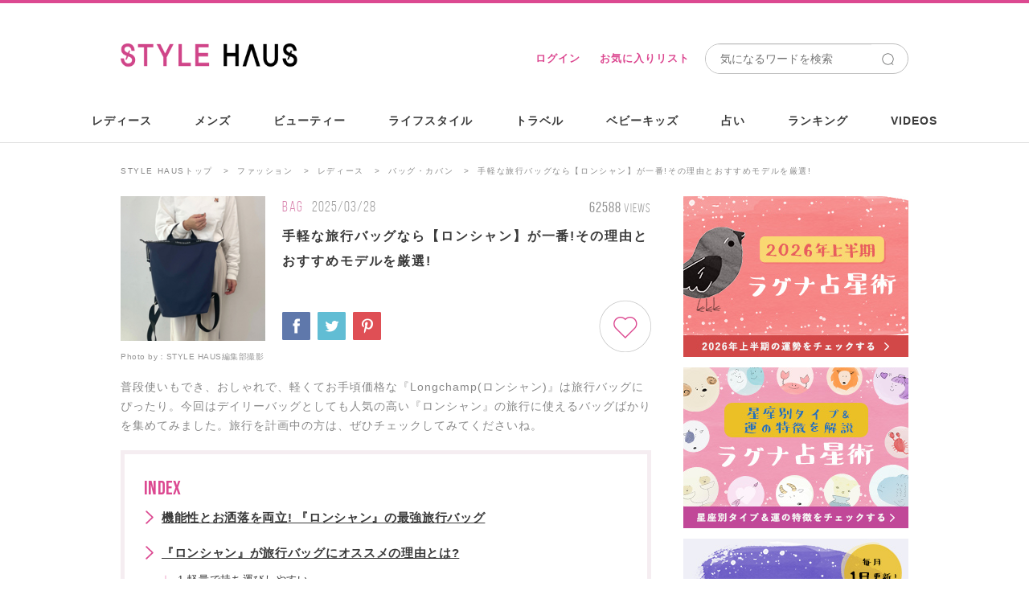

--- FILE ---
content_type: text/html; charset=utf-8
request_url: https://stylehaus.jp/articles/24891/
body_size: 32857
content:
<!DOCTYPE html>
<html lang="ja">
<head>
  <meta charset="utf-8">
  <title>手軽な旅行バッグなら【ロンシャン】が一番!その理由とおすすめモデルを厳選!-STYLE HAUS</title>
  <meta http-equiv="X-UA-Compatible" content="IE=edge"/>
<script type="text/javascript">window.NREUM||(NREUM={});NREUM.info={"beacon":"bam.nr-data.net","errorBeacon":"bam.nr-data.net","licenseKey":"e8ce549684","applicationID":"23462818","transactionName":"c1dWTRZeWQlXFB5WRURRW1UBQhoWWglG","queueTime":0,"applicationTime":314,"agent":""}</script>
<script type="text/javascript">(window.NREUM||(NREUM={})).init={ajax:{deny_list:["bam.nr-data.net"]},feature_flags:["soft_nav"]};(window.NREUM||(NREUM={})).loader_config={licenseKey:"e8ce549684",applicationID:"23462818",browserID:"23462832"};;/*! For license information please see nr-loader-rum-1.308.0.min.js.LICENSE.txt */
(()=>{var e,t,r={163:(e,t,r)=>{"use strict";r.d(t,{j:()=>E});var n=r(384),i=r(1741);var a=r(2555);r(860).K7.genericEvents;const s="experimental.resources",o="register",c=e=>{if(!e||"string"!=typeof e)return!1;try{document.createDocumentFragment().querySelector(e)}catch{return!1}return!0};var d=r(2614),u=r(944),l=r(8122);const f="[data-nr-mask]",g=e=>(0,l.a)(e,(()=>{const e={feature_flags:[],experimental:{allow_registered_children:!1,resources:!1},mask_selector:"*",block_selector:"[data-nr-block]",mask_input_options:{color:!1,date:!1,"datetime-local":!1,email:!1,month:!1,number:!1,range:!1,search:!1,tel:!1,text:!1,time:!1,url:!1,week:!1,textarea:!1,select:!1,password:!0}};return{ajax:{deny_list:void 0,block_internal:!0,enabled:!0,autoStart:!0},api:{get allow_registered_children(){return e.feature_flags.includes(o)||e.experimental.allow_registered_children},set allow_registered_children(t){e.experimental.allow_registered_children=t},duplicate_registered_data:!1},browser_consent_mode:{enabled:!1},distributed_tracing:{enabled:void 0,exclude_newrelic_header:void 0,cors_use_newrelic_header:void 0,cors_use_tracecontext_headers:void 0,allowed_origins:void 0},get feature_flags(){return e.feature_flags},set feature_flags(t){e.feature_flags=t},generic_events:{enabled:!0,autoStart:!0},harvest:{interval:30},jserrors:{enabled:!0,autoStart:!0},logging:{enabled:!0,autoStart:!0},metrics:{enabled:!0,autoStart:!0},obfuscate:void 0,page_action:{enabled:!0},page_view_event:{enabled:!0,autoStart:!0},page_view_timing:{enabled:!0,autoStart:!0},performance:{capture_marks:!1,capture_measures:!1,capture_detail:!0,resources:{get enabled(){return e.feature_flags.includes(s)||e.experimental.resources},set enabled(t){e.experimental.resources=t},asset_types:[],first_party_domains:[],ignore_newrelic:!0}},privacy:{cookies_enabled:!0},proxy:{assets:void 0,beacon:void 0},session:{expiresMs:d.wk,inactiveMs:d.BB},session_replay:{autoStart:!0,enabled:!1,preload:!1,sampling_rate:10,error_sampling_rate:100,collect_fonts:!1,inline_images:!1,fix_stylesheets:!0,mask_all_inputs:!0,get mask_text_selector(){return e.mask_selector},set mask_text_selector(t){c(t)?e.mask_selector="".concat(t,",").concat(f):""===t||null===t?e.mask_selector=f:(0,u.R)(5,t)},get block_class(){return"nr-block"},get ignore_class(){return"nr-ignore"},get mask_text_class(){return"nr-mask"},get block_selector(){return e.block_selector},set block_selector(t){c(t)?e.block_selector+=",".concat(t):""!==t&&(0,u.R)(6,t)},get mask_input_options(){return e.mask_input_options},set mask_input_options(t){t&&"object"==typeof t?e.mask_input_options={...t,password:!0}:(0,u.R)(7,t)}},session_trace:{enabled:!0,autoStart:!0},soft_navigations:{enabled:!0,autoStart:!0},spa:{enabled:!0,autoStart:!0},ssl:void 0,user_actions:{enabled:!0,elementAttributes:["id","className","tagName","type"]}}})());var p=r(6154),m=r(9324);let h=0;const v={buildEnv:m.F3,distMethod:m.Xs,version:m.xv,originTime:p.WN},b={consented:!1},y={appMetadata:{},get consented(){return this.session?.state?.consent||b.consented},set consented(e){b.consented=e},customTransaction:void 0,denyList:void 0,disabled:!1,harvester:void 0,isolatedBacklog:!1,isRecording:!1,loaderType:void 0,maxBytes:3e4,obfuscator:void 0,onerror:void 0,ptid:void 0,releaseIds:{},session:void 0,timeKeeper:void 0,registeredEntities:[],jsAttributesMetadata:{bytes:0},get harvestCount(){return++h}},_=e=>{const t=(0,l.a)(e,y),r=Object.keys(v).reduce((e,t)=>(e[t]={value:v[t],writable:!1,configurable:!0,enumerable:!0},e),{});return Object.defineProperties(t,r)};var w=r(5701);const x=e=>{const t=e.startsWith("http");e+="/",r.p=t?e:"https://"+e};var R=r(7836),k=r(3241);const A={accountID:void 0,trustKey:void 0,agentID:void 0,licenseKey:void 0,applicationID:void 0,xpid:void 0},S=e=>(0,l.a)(e,A),T=new Set;function E(e,t={},r,s){let{init:o,info:c,loader_config:d,runtime:u={},exposed:l=!0}=t;if(!c){const e=(0,n.pV)();o=e.init,c=e.info,d=e.loader_config}e.init=g(o||{}),e.loader_config=S(d||{}),c.jsAttributes??={},p.bv&&(c.jsAttributes.isWorker=!0),e.info=(0,a.D)(c);const f=e.init,m=[c.beacon,c.errorBeacon];T.has(e.agentIdentifier)||(f.proxy.assets&&(x(f.proxy.assets),m.push(f.proxy.assets)),f.proxy.beacon&&m.push(f.proxy.beacon),e.beacons=[...m],function(e){const t=(0,n.pV)();Object.getOwnPropertyNames(i.W.prototype).forEach(r=>{const n=i.W.prototype[r];if("function"!=typeof n||"constructor"===n)return;let a=t[r];e[r]&&!1!==e.exposed&&"micro-agent"!==e.runtime?.loaderType&&(t[r]=(...t)=>{const n=e[r](...t);return a?a(...t):n})})}(e),(0,n.US)("activatedFeatures",w.B)),u.denyList=[...f.ajax.deny_list||[],...f.ajax.block_internal?m:[]],u.ptid=e.agentIdentifier,u.loaderType=r,e.runtime=_(u),T.has(e.agentIdentifier)||(e.ee=R.ee.get(e.agentIdentifier),e.exposed=l,(0,k.W)({agentIdentifier:e.agentIdentifier,drained:!!w.B?.[e.agentIdentifier],type:"lifecycle",name:"initialize",feature:void 0,data:e.config})),T.add(e.agentIdentifier)}},384:(e,t,r)=>{"use strict";r.d(t,{NT:()=>s,US:()=>u,Zm:()=>o,bQ:()=>d,dV:()=>c,pV:()=>l});var n=r(6154),i=r(1863),a=r(1910);const s={beacon:"bam.nr-data.net",errorBeacon:"bam.nr-data.net"};function o(){return n.gm.NREUM||(n.gm.NREUM={}),void 0===n.gm.newrelic&&(n.gm.newrelic=n.gm.NREUM),n.gm.NREUM}function c(){let e=o();return e.o||(e.o={ST:n.gm.setTimeout,SI:n.gm.setImmediate||n.gm.setInterval,CT:n.gm.clearTimeout,XHR:n.gm.XMLHttpRequest,REQ:n.gm.Request,EV:n.gm.Event,PR:n.gm.Promise,MO:n.gm.MutationObserver,FETCH:n.gm.fetch,WS:n.gm.WebSocket},(0,a.i)(...Object.values(e.o))),e}function d(e,t){let r=o();r.initializedAgents??={},t.initializedAt={ms:(0,i.t)(),date:new Date},r.initializedAgents[e]=t}function u(e,t){o()[e]=t}function l(){return function(){let e=o();const t=e.info||{};e.info={beacon:s.beacon,errorBeacon:s.errorBeacon,...t}}(),function(){let e=o();const t=e.init||{};e.init={...t}}(),c(),function(){let e=o();const t=e.loader_config||{};e.loader_config={...t}}(),o()}},782:(e,t,r)=>{"use strict";r.d(t,{T:()=>n});const n=r(860).K7.pageViewTiming},860:(e,t,r)=>{"use strict";r.d(t,{$J:()=>u,K7:()=>c,P3:()=>d,XX:()=>i,Yy:()=>o,df:()=>a,qY:()=>n,v4:()=>s});const n="events",i="jserrors",a="browser/blobs",s="rum",o="browser/logs",c={ajax:"ajax",genericEvents:"generic_events",jserrors:i,logging:"logging",metrics:"metrics",pageAction:"page_action",pageViewEvent:"page_view_event",pageViewTiming:"page_view_timing",sessionReplay:"session_replay",sessionTrace:"session_trace",softNav:"soft_navigations",spa:"spa"},d={[c.pageViewEvent]:1,[c.pageViewTiming]:2,[c.metrics]:3,[c.jserrors]:4,[c.spa]:5,[c.ajax]:6,[c.sessionTrace]:7,[c.softNav]:8,[c.sessionReplay]:9,[c.logging]:10,[c.genericEvents]:11},u={[c.pageViewEvent]:s,[c.pageViewTiming]:n,[c.ajax]:n,[c.spa]:n,[c.softNav]:n,[c.metrics]:i,[c.jserrors]:i,[c.sessionTrace]:a,[c.sessionReplay]:a,[c.logging]:o,[c.genericEvents]:"ins"}},944:(e,t,r)=>{"use strict";r.d(t,{R:()=>i});var n=r(3241);function i(e,t){"function"==typeof console.debug&&(console.debug("New Relic Warning: https://github.com/newrelic/newrelic-browser-agent/blob/main/docs/warning-codes.md#".concat(e),t),(0,n.W)({agentIdentifier:null,drained:null,type:"data",name:"warn",feature:"warn",data:{code:e,secondary:t}}))}},1687:(e,t,r)=>{"use strict";r.d(t,{Ak:()=>d,Ze:()=>f,x3:()=>u});var n=r(3241),i=r(7836),a=r(3606),s=r(860),o=r(2646);const c={};function d(e,t){const r={staged:!1,priority:s.P3[t]||0};l(e),c[e].get(t)||c[e].set(t,r)}function u(e,t){e&&c[e]&&(c[e].get(t)&&c[e].delete(t),p(e,t,!1),c[e].size&&g(e))}function l(e){if(!e)throw new Error("agentIdentifier required");c[e]||(c[e]=new Map)}function f(e="",t="feature",r=!1){if(l(e),!e||!c[e].get(t)||r)return p(e,t);c[e].get(t).staged=!0,g(e)}function g(e){const t=Array.from(c[e]);t.every(([e,t])=>t.staged)&&(t.sort((e,t)=>e[1].priority-t[1].priority),t.forEach(([t])=>{c[e].delete(t),p(e,t)}))}function p(e,t,r=!0){const s=e?i.ee.get(e):i.ee,c=a.i.handlers;if(!s.aborted&&s.backlog&&c){if((0,n.W)({agentIdentifier:e,type:"lifecycle",name:"drain",feature:t}),r){const e=s.backlog[t],r=c[t];if(r){for(let t=0;e&&t<e.length;++t)m(e[t],r);Object.entries(r).forEach(([e,t])=>{Object.values(t||{}).forEach(t=>{t[0]?.on&&t[0]?.context()instanceof o.y&&t[0].on(e,t[1])})})}}s.isolatedBacklog||delete c[t],s.backlog[t]=null,s.emit("drain-"+t,[])}}function m(e,t){var r=e[1];Object.values(t[r]||{}).forEach(t=>{var r=e[0];if(t[0]===r){var n=t[1],i=e[3],a=e[2];n.apply(i,a)}})}},1738:(e,t,r)=>{"use strict";r.d(t,{U:()=>g,Y:()=>f});var n=r(3241),i=r(9908),a=r(1863),s=r(944),o=r(5701),c=r(3969),d=r(8362),u=r(860),l=r(4261);function f(e,t,r,a){const f=a||r;!f||f[e]&&f[e]!==d.d.prototype[e]||(f[e]=function(){(0,i.p)(c.xV,["API/"+e+"/called"],void 0,u.K7.metrics,r.ee),(0,n.W)({agentIdentifier:r.agentIdentifier,drained:!!o.B?.[r.agentIdentifier],type:"data",name:"api",feature:l.Pl+e,data:{}});try{return t.apply(this,arguments)}catch(e){(0,s.R)(23,e)}})}function g(e,t,r,n,s){const o=e.info;null===r?delete o.jsAttributes[t]:o.jsAttributes[t]=r,(s||null===r)&&(0,i.p)(l.Pl+n,[(0,a.t)(),t,r],void 0,"session",e.ee)}},1741:(e,t,r)=>{"use strict";r.d(t,{W:()=>a});var n=r(944),i=r(4261);class a{#e(e,...t){if(this[e]!==a.prototype[e])return this[e](...t);(0,n.R)(35,e)}addPageAction(e,t){return this.#e(i.hG,e,t)}register(e){return this.#e(i.eY,e)}recordCustomEvent(e,t){return this.#e(i.fF,e,t)}setPageViewName(e,t){return this.#e(i.Fw,e,t)}setCustomAttribute(e,t,r){return this.#e(i.cD,e,t,r)}noticeError(e,t){return this.#e(i.o5,e,t)}setUserId(e,t=!1){return this.#e(i.Dl,e,t)}setApplicationVersion(e){return this.#e(i.nb,e)}setErrorHandler(e){return this.#e(i.bt,e)}addRelease(e,t){return this.#e(i.k6,e,t)}log(e,t){return this.#e(i.$9,e,t)}start(){return this.#e(i.d3)}finished(e){return this.#e(i.BL,e)}recordReplay(){return this.#e(i.CH)}pauseReplay(){return this.#e(i.Tb)}addToTrace(e){return this.#e(i.U2,e)}setCurrentRouteName(e){return this.#e(i.PA,e)}interaction(e){return this.#e(i.dT,e)}wrapLogger(e,t,r){return this.#e(i.Wb,e,t,r)}measure(e,t){return this.#e(i.V1,e,t)}consent(e){return this.#e(i.Pv,e)}}},1863:(e,t,r)=>{"use strict";function n(){return Math.floor(performance.now())}r.d(t,{t:()=>n})},1910:(e,t,r)=>{"use strict";r.d(t,{i:()=>a});var n=r(944);const i=new Map;function a(...e){return e.every(e=>{if(i.has(e))return i.get(e);const t="function"==typeof e?e.toString():"",r=t.includes("[native code]"),a=t.includes("nrWrapper");return r||a||(0,n.R)(64,e?.name||t),i.set(e,r),r})}},2555:(e,t,r)=>{"use strict";r.d(t,{D:()=>o,f:()=>s});var n=r(384),i=r(8122);const a={beacon:n.NT.beacon,errorBeacon:n.NT.errorBeacon,licenseKey:void 0,applicationID:void 0,sa:void 0,queueTime:void 0,applicationTime:void 0,ttGuid:void 0,user:void 0,account:void 0,product:void 0,extra:void 0,jsAttributes:{},userAttributes:void 0,atts:void 0,transactionName:void 0,tNamePlain:void 0};function s(e){try{return!!e.licenseKey&&!!e.errorBeacon&&!!e.applicationID}catch(e){return!1}}const o=e=>(0,i.a)(e,a)},2614:(e,t,r)=>{"use strict";r.d(t,{BB:()=>s,H3:()=>n,g:()=>d,iL:()=>c,tS:()=>o,uh:()=>i,wk:()=>a});const n="NRBA",i="SESSION",a=144e5,s=18e5,o={STARTED:"session-started",PAUSE:"session-pause",RESET:"session-reset",RESUME:"session-resume",UPDATE:"session-update"},c={SAME_TAB:"same-tab",CROSS_TAB:"cross-tab"},d={OFF:0,FULL:1,ERROR:2}},2646:(e,t,r)=>{"use strict";r.d(t,{y:()=>n});class n{constructor(e){this.contextId=e}}},2843:(e,t,r)=>{"use strict";r.d(t,{G:()=>a,u:()=>i});var n=r(3878);function i(e,t=!1,r,i){(0,n.DD)("visibilitychange",function(){if(t)return void("hidden"===document.visibilityState&&e());e(document.visibilityState)},r,i)}function a(e,t,r){(0,n.sp)("pagehide",e,t,r)}},3241:(e,t,r)=>{"use strict";r.d(t,{W:()=>a});var n=r(6154);const i="newrelic";function a(e={}){try{n.gm.dispatchEvent(new CustomEvent(i,{detail:e}))}catch(e){}}},3606:(e,t,r)=>{"use strict";r.d(t,{i:()=>a});var n=r(9908);a.on=s;var i=a.handlers={};function a(e,t,r,a){s(a||n.d,i,e,t,r)}function s(e,t,r,i,a){a||(a="feature"),e||(e=n.d);var s=t[a]=t[a]||{};(s[r]=s[r]||[]).push([e,i])}},3878:(e,t,r)=>{"use strict";function n(e,t){return{capture:e,passive:!1,signal:t}}function i(e,t,r=!1,i){window.addEventListener(e,t,n(r,i))}function a(e,t,r=!1,i){document.addEventListener(e,t,n(r,i))}r.d(t,{DD:()=>a,jT:()=>n,sp:()=>i})},3969:(e,t,r)=>{"use strict";r.d(t,{TZ:()=>n,XG:()=>o,rs:()=>i,xV:()=>s,z_:()=>a});const n=r(860).K7.metrics,i="sm",a="cm",s="storeSupportabilityMetrics",o="storeEventMetrics"},4234:(e,t,r)=>{"use strict";r.d(t,{W:()=>a});var n=r(7836),i=r(1687);class a{constructor(e,t){this.agentIdentifier=e,this.ee=n.ee.get(e),this.featureName=t,this.blocked=!1}deregisterDrain(){(0,i.x3)(this.agentIdentifier,this.featureName)}}},4261:(e,t,r)=>{"use strict";r.d(t,{$9:()=>d,BL:()=>o,CH:()=>g,Dl:()=>_,Fw:()=>y,PA:()=>h,Pl:()=>n,Pv:()=>k,Tb:()=>l,U2:()=>a,V1:()=>R,Wb:()=>x,bt:()=>b,cD:()=>v,d3:()=>w,dT:()=>c,eY:()=>p,fF:()=>f,hG:()=>i,k6:()=>s,nb:()=>m,o5:()=>u});const n="api-",i="addPageAction",a="addToTrace",s="addRelease",o="finished",c="interaction",d="log",u="noticeError",l="pauseReplay",f="recordCustomEvent",g="recordReplay",p="register",m="setApplicationVersion",h="setCurrentRouteName",v="setCustomAttribute",b="setErrorHandler",y="setPageViewName",_="setUserId",w="start",x="wrapLogger",R="measure",k="consent"},5289:(e,t,r)=>{"use strict";r.d(t,{GG:()=>s,Qr:()=>c,sB:()=>o});var n=r(3878),i=r(6389);function a(){return"undefined"==typeof document||"complete"===document.readyState}function s(e,t){if(a())return e();const r=(0,i.J)(e),s=setInterval(()=>{a()&&(clearInterval(s),r())},500);(0,n.sp)("load",r,t)}function o(e){if(a())return e();(0,n.DD)("DOMContentLoaded",e)}function c(e){if(a())return e();(0,n.sp)("popstate",e)}},5607:(e,t,r)=>{"use strict";r.d(t,{W:()=>n});const n=(0,r(9566).bz)()},5701:(e,t,r)=>{"use strict";r.d(t,{B:()=>a,t:()=>s});var n=r(3241);const i=new Set,a={};function s(e,t){const r=t.agentIdentifier;a[r]??={},e&&"object"==typeof e&&(i.has(r)||(t.ee.emit("rumresp",[e]),a[r]=e,i.add(r),(0,n.W)({agentIdentifier:r,loaded:!0,drained:!0,type:"lifecycle",name:"load",feature:void 0,data:e})))}},6154:(e,t,r)=>{"use strict";r.d(t,{OF:()=>c,RI:()=>i,WN:()=>u,bv:()=>a,eN:()=>l,gm:()=>s,mw:()=>o,sb:()=>d});var n=r(1863);const i="undefined"!=typeof window&&!!window.document,a="undefined"!=typeof WorkerGlobalScope&&("undefined"!=typeof self&&self instanceof WorkerGlobalScope&&self.navigator instanceof WorkerNavigator||"undefined"!=typeof globalThis&&globalThis instanceof WorkerGlobalScope&&globalThis.navigator instanceof WorkerNavigator),s=i?window:"undefined"!=typeof WorkerGlobalScope&&("undefined"!=typeof self&&self instanceof WorkerGlobalScope&&self||"undefined"!=typeof globalThis&&globalThis instanceof WorkerGlobalScope&&globalThis),o=Boolean("hidden"===s?.document?.visibilityState),c=/iPad|iPhone|iPod/.test(s.navigator?.userAgent),d=c&&"undefined"==typeof SharedWorker,u=((()=>{const e=s.navigator?.userAgent?.match(/Firefox[/\s](\d+\.\d+)/);Array.isArray(e)&&e.length>=2&&e[1]})(),Date.now()-(0,n.t)()),l=()=>"undefined"!=typeof PerformanceNavigationTiming&&s?.performance?.getEntriesByType("navigation")?.[0]?.responseStart},6389:(e,t,r)=>{"use strict";function n(e,t=500,r={}){const n=r?.leading||!1;let i;return(...r)=>{n&&void 0===i&&(e.apply(this,r),i=setTimeout(()=>{i=clearTimeout(i)},t)),n||(clearTimeout(i),i=setTimeout(()=>{e.apply(this,r)},t))}}function i(e){let t=!1;return(...r)=>{t||(t=!0,e.apply(this,r))}}r.d(t,{J:()=>i,s:()=>n})},6630:(e,t,r)=>{"use strict";r.d(t,{T:()=>n});const n=r(860).K7.pageViewEvent},7699:(e,t,r)=>{"use strict";r.d(t,{It:()=>a,KC:()=>o,No:()=>i,qh:()=>s});var n=r(860);const i=16e3,a=1e6,s="SESSION_ERROR",o={[n.K7.logging]:!0,[n.K7.genericEvents]:!1,[n.K7.jserrors]:!1,[n.K7.ajax]:!1}},7836:(e,t,r)=>{"use strict";r.d(t,{P:()=>o,ee:()=>c});var n=r(384),i=r(8990),a=r(2646),s=r(5607);const o="nr@context:".concat(s.W),c=function e(t,r){var n={},s={},u={},l=!1;try{l=16===r.length&&d.initializedAgents?.[r]?.runtime.isolatedBacklog}catch(e){}var f={on:p,addEventListener:p,removeEventListener:function(e,t){var r=n[e];if(!r)return;for(var i=0;i<r.length;i++)r[i]===t&&r.splice(i,1)},emit:function(e,r,n,i,a){!1!==a&&(a=!0);if(c.aborted&&!i)return;t&&a&&t.emit(e,r,n);var o=g(n);m(e).forEach(e=>{e.apply(o,r)});var d=v()[s[e]];d&&d.push([f,e,r,o]);return o},get:h,listeners:m,context:g,buffer:function(e,t){const r=v();if(t=t||"feature",f.aborted)return;Object.entries(e||{}).forEach(([e,n])=>{s[n]=t,t in r||(r[t]=[])})},abort:function(){f._aborted=!0,Object.keys(f.backlog).forEach(e=>{delete f.backlog[e]})},isBuffering:function(e){return!!v()[s[e]]},debugId:r,backlog:l?{}:t&&"object"==typeof t.backlog?t.backlog:{},isolatedBacklog:l};return Object.defineProperty(f,"aborted",{get:()=>{let e=f._aborted||!1;return e||(t&&(e=t.aborted),e)}}),f;function g(e){return e&&e instanceof a.y?e:e?(0,i.I)(e,o,()=>new a.y(o)):new a.y(o)}function p(e,t){n[e]=m(e).concat(t)}function m(e){return n[e]||[]}function h(t){return u[t]=u[t]||e(f,t)}function v(){return f.backlog}}(void 0,"globalEE"),d=(0,n.Zm)();d.ee||(d.ee=c)},8122:(e,t,r)=>{"use strict";r.d(t,{a:()=>i});var n=r(944);function i(e,t){try{if(!e||"object"!=typeof e)return(0,n.R)(3);if(!t||"object"!=typeof t)return(0,n.R)(4);const r=Object.create(Object.getPrototypeOf(t),Object.getOwnPropertyDescriptors(t)),a=0===Object.keys(r).length?e:r;for(let s in a)if(void 0!==e[s])try{if(null===e[s]){r[s]=null;continue}Array.isArray(e[s])&&Array.isArray(t[s])?r[s]=Array.from(new Set([...e[s],...t[s]])):"object"==typeof e[s]&&"object"==typeof t[s]?r[s]=i(e[s],t[s]):r[s]=e[s]}catch(e){r[s]||(0,n.R)(1,e)}return r}catch(e){(0,n.R)(2,e)}}},8362:(e,t,r)=>{"use strict";r.d(t,{d:()=>a});var n=r(9566),i=r(1741);class a extends i.W{agentIdentifier=(0,n.LA)(16)}},8374:(e,t,r)=>{r.nc=(()=>{try{return document?.currentScript?.nonce}catch(e){}return""})()},8990:(e,t,r)=>{"use strict";r.d(t,{I:()=>i});var n=Object.prototype.hasOwnProperty;function i(e,t,r){if(n.call(e,t))return e[t];var i=r();if(Object.defineProperty&&Object.keys)try{return Object.defineProperty(e,t,{value:i,writable:!0,enumerable:!1}),i}catch(e){}return e[t]=i,i}},9324:(e,t,r)=>{"use strict";r.d(t,{F3:()=>i,Xs:()=>a,xv:()=>n});const n="1.308.0",i="PROD",a="CDN"},9566:(e,t,r)=>{"use strict";r.d(t,{LA:()=>o,bz:()=>s});var n=r(6154);const i="xxxxxxxx-xxxx-4xxx-yxxx-xxxxxxxxxxxx";function a(e,t){return e?15&e[t]:16*Math.random()|0}function s(){const e=n.gm?.crypto||n.gm?.msCrypto;let t,r=0;return e&&e.getRandomValues&&(t=e.getRandomValues(new Uint8Array(30))),i.split("").map(e=>"x"===e?a(t,r++).toString(16):"y"===e?(3&a()|8).toString(16):e).join("")}function o(e){const t=n.gm?.crypto||n.gm?.msCrypto;let r,i=0;t&&t.getRandomValues&&(r=t.getRandomValues(new Uint8Array(e)));const s=[];for(var o=0;o<e;o++)s.push(a(r,i++).toString(16));return s.join("")}},9908:(e,t,r)=>{"use strict";r.d(t,{d:()=>n,p:()=>i});var n=r(7836).ee.get("handle");function i(e,t,r,i,a){a?(a.buffer([e],i),a.emit(e,t,r)):(n.buffer([e],i),n.emit(e,t,r))}}},n={};function i(e){var t=n[e];if(void 0!==t)return t.exports;var a=n[e]={exports:{}};return r[e](a,a.exports,i),a.exports}i.m=r,i.d=(e,t)=>{for(var r in t)i.o(t,r)&&!i.o(e,r)&&Object.defineProperty(e,r,{enumerable:!0,get:t[r]})},i.f={},i.e=e=>Promise.all(Object.keys(i.f).reduce((t,r)=>(i.f[r](e,t),t),[])),i.u=e=>"nr-rum-1.308.0.min.js",i.o=(e,t)=>Object.prototype.hasOwnProperty.call(e,t),e={},t="NRBA-1.308.0.PROD:",i.l=(r,n,a,s)=>{if(e[r])e[r].push(n);else{var o,c;if(void 0!==a)for(var d=document.getElementsByTagName("script"),u=0;u<d.length;u++){var l=d[u];if(l.getAttribute("src")==r||l.getAttribute("data-webpack")==t+a){o=l;break}}if(!o){c=!0;var f={296:"sha512-+MIMDsOcckGXa1EdWHqFNv7P+JUkd5kQwCBr3KE6uCvnsBNUrdSt4a/3/L4j4TxtnaMNjHpza2/erNQbpacJQA=="};(o=document.createElement("script")).charset="utf-8",i.nc&&o.setAttribute("nonce",i.nc),o.setAttribute("data-webpack",t+a),o.src=r,0!==o.src.indexOf(window.location.origin+"/")&&(o.crossOrigin="anonymous"),f[s]&&(o.integrity=f[s])}e[r]=[n];var g=(t,n)=>{o.onerror=o.onload=null,clearTimeout(p);var i=e[r];if(delete e[r],o.parentNode&&o.parentNode.removeChild(o),i&&i.forEach(e=>e(n)),t)return t(n)},p=setTimeout(g.bind(null,void 0,{type:"timeout",target:o}),12e4);o.onerror=g.bind(null,o.onerror),o.onload=g.bind(null,o.onload),c&&document.head.appendChild(o)}},i.r=e=>{"undefined"!=typeof Symbol&&Symbol.toStringTag&&Object.defineProperty(e,Symbol.toStringTag,{value:"Module"}),Object.defineProperty(e,"__esModule",{value:!0})},i.p="https://js-agent.newrelic.com/",(()=>{var e={374:0,840:0};i.f.j=(t,r)=>{var n=i.o(e,t)?e[t]:void 0;if(0!==n)if(n)r.push(n[2]);else{var a=new Promise((r,i)=>n=e[t]=[r,i]);r.push(n[2]=a);var s=i.p+i.u(t),o=new Error;i.l(s,r=>{if(i.o(e,t)&&(0!==(n=e[t])&&(e[t]=void 0),n)){var a=r&&("load"===r.type?"missing":r.type),s=r&&r.target&&r.target.src;o.message="Loading chunk "+t+" failed: ("+a+": "+s+")",o.name="ChunkLoadError",o.type=a,o.request=s,n[1](o)}},"chunk-"+t,t)}};var t=(t,r)=>{var n,a,[s,o,c]=r,d=0;if(s.some(t=>0!==e[t])){for(n in o)i.o(o,n)&&(i.m[n]=o[n]);if(c)c(i)}for(t&&t(r);d<s.length;d++)a=s[d],i.o(e,a)&&e[a]&&e[a][0](),e[a]=0},r=self["webpackChunk:NRBA-1.308.0.PROD"]=self["webpackChunk:NRBA-1.308.0.PROD"]||[];r.forEach(t.bind(null,0)),r.push=t.bind(null,r.push.bind(r))})(),(()=>{"use strict";i(8374);var e=i(8362),t=i(860);const r=Object.values(t.K7);var n=i(163);var a=i(9908),s=i(1863),o=i(4261),c=i(1738);var d=i(1687),u=i(4234),l=i(5289),f=i(6154),g=i(944),p=i(384);const m=e=>f.RI&&!0===e?.privacy.cookies_enabled;function h(e){return!!(0,p.dV)().o.MO&&m(e)&&!0===e?.session_trace.enabled}var v=i(6389),b=i(7699);class y extends u.W{constructor(e,t){super(e.agentIdentifier,t),this.agentRef=e,this.abortHandler=void 0,this.featAggregate=void 0,this.loadedSuccessfully=void 0,this.onAggregateImported=new Promise(e=>{this.loadedSuccessfully=e}),this.deferred=Promise.resolve(),!1===e.init[this.featureName].autoStart?this.deferred=new Promise((t,r)=>{this.ee.on("manual-start-all",(0,v.J)(()=>{(0,d.Ak)(e.agentIdentifier,this.featureName),t()}))}):(0,d.Ak)(e.agentIdentifier,t)}importAggregator(e,t,r={}){if(this.featAggregate)return;const n=async()=>{let n;await this.deferred;try{if(m(e.init)){const{setupAgentSession:t}=await i.e(296).then(i.bind(i,3305));n=t(e)}}catch(e){(0,g.R)(20,e),this.ee.emit("internal-error",[e]),(0,a.p)(b.qh,[e],void 0,this.featureName,this.ee)}try{if(!this.#t(this.featureName,n,e.init))return(0,d.Ze)(this.agentIdentifier,this.featureName),void this.loadedSuccessfully(!1);const{Aggregate:i}=await t();this.featAggregate=new i(e,r),e.runtime.harvester.initializedAggregates.push(this.featAggregate),this.loadedSuccessfully(!0)}catch(e){(0,g.R)(34,e),this.abortHandler?.(),(0,d.Ze)(this.agentIdentifier,this.featureName,!0),this.loadedSuccessfully(!1),this.ee&&this.ee.abort()}};f.RI?(0,l.GG)(()=>n(),!0):n()}#t(e,r,n){if(this.blocked)return!1;switch(e){case t.K7.sessionReplay:return h(n)&&!!r;case t.K7.sessionTrace:return!!r;default:return!0}}}var _=i(6630),w=i(2614),x=i(3241);class R extends y{static featureName=_.T;constructor(e){var t;super(e,_.T),this.setupInspectionEvents(e.agentIdentifier),t=e,(0,c.Y)(o.Fw,function(e,r){"string"==typeof e&&("/"!==e.charAt(0)&&(e="/"+e),t.runtime.customTransaction=(r||"http://custom.transaction")+e,(0,a.p)(o.Pl+o.Fw,[(0,s.t)()],void 0,void 0,t.ee))},t),this.importAggregator(e,()=>i.e(296).then(i.bind(i,3943)))}setupInspectionEvents(e){const t=(t,r)=>{t&&(0,x.W)({agentIdentifier:e,timeStamp:t.timeStamp,loaded:"complete"===t.target.readyState,type:"window",name:r,data:t.target.location+""})};(0,l.sB)(e=>{t(e,"DOMContentLoaded")}),(0,l.GG)(e=>{t(e,"load")}),(0,l.Qr)(e=>{t(e,"navigate")}),this.ee.on(w.tS.UPDATE,(t,r)=>{(0,x.W)({agentIdentifier:e,type:"lifecycle",name:"session",data:r})})}}class k extends e.d{constructor(e){var t;(super(),f.gm)?(this.features={},(0,p.bQ)(this.agentIdentifier,this),this.desiredFeatures=new Set(e.features||[]),this.desiredFeatures.add(R),(0,n.j)(this,e,e.loaderType||"agent"),t=this,(0,c.Y)(o.cD,function(e,r,n=!1){if("string"==typeof e){if(["string","number","boolean"].includes(typeof r)||null===r)return(0,c.U)(t,e,r,o.cD,n);(0,g.R)(40,typeof r)}else(0,g.R)(39,typeof e)},t),function(e){(0,c.Y)(o.Dl,function(t,r=!1){if("string"!=typeof t&&null!==t)return void(0,g.R)(41,typeof t);const n=e.info.jsAttributes["enduser.id"];r&&null!=n&&n!==t?(0,a.p)(o.Pl+"setUserIdAndResetSession",[t],void 0,"session",e.ee):(0,c.U)(e,"enduser.id",t,o.Dl,!0)},e)}(this),function(e){(0,c.Y)(o.nb,function(t){if("string"==typeof t||null===t)return(0,c.U)(e,"application.version",t,o.nb,!1);(0,g.R)(42,typeof t)},e)}(this),function(e){(0,c.Y)(o.d3,function(){e.ee.emit("manual-start-all")},e)}(this),function(e){(0,c.Y)(o.Pv,function(t=!0){if("boolean"==typeof t){if((0,a.p)(o.Pl+o.Pv,[t],void 0,"session",e.ee),e.runtime.consented=t,t){const t=e.features.page_view_event;t.onAggregateImported.then(e=>{const r=t.featAggregate;e&&!r.sentRum&&r.sendRum()})}}else(0,g.R)(65,typeof t)},e)}(this),this.run()):(0,g.R)(21)}get config(){return{info:this.info,init:this.init,loader_config:this.loader_config,runtime:this.runtime}}get api(){return this}run(){try{const e=function(e){const t={};return r.forEach(r=>{t[r]=!!e[r]?.enabled}),t}(this.init),n=[...this.desiredFeatures];n.sort((e,r)=>t.P3[e.featureName]-t.P3[r.featureName]),n.forEach(r=>{if(!e[r.featureName]&&r.featureName!==t.K7.pageViewEvent)return;if(r.featureName===t.K7.spa)return void(0,g.R)(67);const n=function(e){switch(e){case t.K7.ajax:return[t.K7.jserrors];case t.K7.sessionTrace:return[t.K7.ajax,t.K7.pageViewEvent];case t.K7.sessionReplay:return[t.K7.sessionTrace];case t.K7.pageViewTiming:return[t.K7.pageViewEvent];default:return[]}}(r.featureName).filter(e=>!(e in this.features));n.length>0&&(0,g.R)(36,{targetFeature:r.featureName,missingDependencies:n}),this.features[r.featureName]=new r(this)})}catch(e){(0,g.R)(22,e);for(const e in this.features)this.features[e].abortHandler?.();const t=(0,p.Zm)();delete t.initializedAgents[this.agentIdentifier]?.features,delete this.sharedAggregator;return t.ee.get(this.agentIdentifier).abort(),!1}}}var A=i(2843),S=i(782);class T extends y{static featureName=S.T;constructor(e){super(e,S.T),f.RI&&((0,A.u)(()=>(0,a.p)("docHidden",[(0,s.t)()],void 0,S.T,this.ee),!0),(0,A.G)(()=>(0,a.p)("winPagehide",[(0,s.t)()],void 0,S.T,this.ee)),this.importAggregator(e,()=>i.e(296).then(i.bind(i,2117))))}}var E=i(3969);class I extends y{static featureName=E.TZ;constructor(e){super(e,E.TZ),f.RI&&document.addEventListener("securitypolicyviolation",e=>{(0,a.p)(E.xV,["Generic/CSPViolation/Detected"],void 0,this.featureName,this.ee)}),this.importAggregator(e,()=>i.e(296).then(i.bind(i,9623)))}}new k({features:[R,T,I],loaderType:"lite"})})()})();</script>
  <meta name="viewport" content="width=device-width, initial-scale=1.0">
  <link href="/assets/application-f53c359095c5276c5678207b0cb4c640.css" media="all" rel="stylesheet" />
  <script src="/assets/application-34964d7f00a1f0b2ecda142b69212164.js"></script>
  <meta content="authenticity_token" name="csrf-param" />
<meta content="CERyK+cuQRk7GKkf1wiJvepD1oypdTbigjUj5mN1vpQ=" name="csrf-token" />
  <link href="/assets/favicon-3f9a38807f103829fe5519bcf0455f34.ico" rel="shortcut icon" type="image/vnd.microsoft.icon" />
  <meta content="stylehaus,スタイルハウス,ファッション,FASHION,おすすめ, 旅行, 一泊, 二泊, 海外旅行, バッグ, 旅行バッグ, おしゃれ, レディース, ブランド" name="keywords" />
<meta content="普段使いもでき、おしゃれで、軽くてお手頃価格な『Longchamp(ロンシャン)』は旅行バッグにぴったり。今回はデイリーバッグとしても人気の高い『ロンシャン』の旅行に使えるバッグばかりを集めてみました。旅行を計画中の方は、ぜひチェックしてみてくださいね。" name="description" />
  <meta content="https://stylehaus.jp/articles/24891/" property="og:url" />
<meta content="https://cdn.stylehaus.jp/articles/24891/24891_normal.jpeg?1742374290" property="og:image" />
<meta content="article" property="og:type" />
<meta content="手軽な旅行バッグなら【ロンシャン】が一番!その理由とおすすめモデルを厳選!-STYLE HAUS(スタイルハウス)" property="og:title" />
<meta content="普段使いもでき、おしゃれで、軽くてお手頃価格な『Longchamp(ロンシャン)』は旅行バッグにぴったり。今回はデイリーバッグとしても人気の高い『ロンシャン』の旅行に使えるバッグばかりを集めてみました。旅行を計画中の方は、ぜひチェックしてみてくださいね。" property="og:description" />
<meta content="STYLE HAUS（スタイルハウス）" property="og:site_name" />
<meta content="summary_large_image" property="twitter:card" />
<meta content="@stylehaus_jp" property="twitter:site" />
  
      <link rel="amphtml" href="https://stylehaus.jp/amp_articles/24891/">
  <link rel="canonical" href="https://stylehaus.jp/articles/24891/" />

  <link href="/assets/apple-touch-icon-ffc6c7a33a2f909194ba7815f04a0c0c.png" rel="apple-touch-icon" type="image/png" />

  <!--[if lt IE 9]>
    <script src="http://html5shim.googlecode.com/svn/trunk/html5.js"></script>
    <script src="//cdnjs.cloudflare.com/ajax/libs/respond.js/1.4.2/respond.min.js"></script>
    <![endif]-->
    <!-- Google Tag Manager -->
    <script>(function(w,d,s,l,i){w[l]=w[l]||[];w[l].push({'gtm.start':
      new Date().getTime(),event:'gtm.js'});var f=d.getElementsByTagName(s)[0],
        j=d.createElement(s),dl=l!='dataLayer'?'&l='+l:'';j.async=true;j.src=
        'https://www.googletagmanager.com/gtm.js?id='+i+dl;f.parentNode.insertBefore(j,f);
    })(window,document,'script','dataLayer','GTM-NP7P7DC');</script>
    <!-- End Google Tag Manager -->

    <!-- Google Analytics To GTM(_gaq) -->
    <script type="text/javascript">
      if (typeof _gaq === 'undefined' || typeof _gaq !== 'object') {
        var _gaq = {};
        _gaq.push =  function(array){
          if(array[0] === '_trackPageview'){
             dataLayer.push({
              'event': 'pageview',
              'pagePath': array[1]
            });
          }else if(array[0] === '_trackEvent'){
            dataLayer.push({
              'event': 'event',
              'category': array[1],
              'action': array[2],
              'label': array[3],
              'value': array[4]
            });
          }
        }
      }
    </script>
        <script>
    // 記事の情報をdatalayerに送る
    dataLayer.push({
      'event': 'pageview',
      'cateid_1': parseInt("1"),
      'cateid_2': parseInt("4"),
      'cateid_3': parseInt("38"),
      'catename_1': "FASHION",
      'catename_2': "WOMEN",
      'catename_3': "BAG",
      'brandid': "245"
    });
  </script>


    <!-- End Google Analytics To GTM(_gaq) -->
  <link href="https://stylehaus.jp/feed.rss" rel="alternate" title="新着記事|STYLE HAUS(スタイルハウス)" type="application/rss+xml" />

</head>
<body class="desk">
    <!-- Google Tag Manager (noscript) -->
    <noscript><iframe src="https://www.googletagmanager.com/ns.html?id=GTM-NP7P7DC"
    height="0" width="0" style="display:none;visibility:hidden"></iframe></noscript>
    <!-- End Google Tag Manager (noscript) -->

  <div id="fb-root"></div>
  <script>(function(d, s, id) {
    var js, fjs = d.getElementsByTagName(s)[0];
    if (d.getElementById(id)) return;
    js = d.createElement(s); js.id = id;
    js.src = "//connect.facebook.net/en_US/sdk.js#xfbml=1&appId=1579680698933370&version=v2.0";
    fjs.parentNode.insertBefore(js, fjs);
  }(document, 'script', 'facebook-jssdk'));</script>


    <header id="header" class="header">
  <div class="header__nav">
    <div class="container">
      <div class="header__nav--left">
        <div class="header__nav--logo">
          <a href="/" onclick="javascript:_gaq.push([&#39;_trackPageview&#39;, &#39;/vt/pc/header/logo/&#39;]);"><img alt="世界中のリアルなトレンドがわかるファッションメディア-STYLE HAUS" src="/assets/common/logo-3fb2a8dbfd93584c875e071f1064dec9.png" /></a>
        </div>
      </div>
      <div class="header__nav--right">
          <a class="nav__link" href="/login/" onclick="javascript:_gaq.push([&#39;_trackPageview&#39;, &#39;/vt/pc/header/login/&#39;]);">ログイン</a>
        <a class="nav__link" href="/favorites/" onclick="javascript:_gaq.push([&#39;_trackPageview&#39;, &#39;/vt/pc/header/favoritelist/&#39;]);">お気に入りリスト</a>
        <div class="header__nav--search">
          <form accept-charset="UTF-8" action="/search/" id="search-form" method="get"><div style="display:none"></div>
              <input class="required" id="q" name="q" placeholder="気になるワードを検索" type="text" />
              <input data-disable-with="Searching..." type="submit" value="Search" />
</form>        </div>
      </div>
    </div>
  </div>
    <div class="gnav">
      <ul class="gnav__content">
        <li class="gnav__tab">
          <a href="/categories/fashion/women/" onclick="javascript:_gaq.push([&#39;_trackPageview&#39;,&#39;/vt/pc/menu/category/fashion/women&#39;]);">レディース</a>
          <ul class="gnav__submenu">
            <li><a href="/categories/fashion/women/coordinate/" onclick="javascript:_gaq.push([&#39;_trackPageview&#39;,&#39;/vt/pc/menu/category/women/coordinate&#39;]);">コーディネート・スタイリング</a></li>
            <li><a href="/categories/fashion/women/bag/" onclick="javascript:_gaq.push([&#39;_trackPageview&#39;,&#39;/vt/pc/menu/category/women/bag&#39;]);">バッグ・カバン</a></li>
            <li><a href="/categories/fashion/women/shoes/" onclick="javascript:_gaq.push([&#39;_trackPageview&#39;,&#39;/vt/pc/menu/category/women/shoes&#39;]);">靴・シューズ</a></li>
            <li><a href="/categories/fashion/women/wallet/" onclick="javascript:_gaq.push([&#39;_trackPageview&#39;,&#39;/vt/pc/menu/category/women/wallet&#39;]);">財布</a></li>
            <li><a href="/categories/fashion/women/tops/" onclick="javascript:_gaq.push([&#39;_trackPageview&#39;,&#39;/vt/pc/menu/category/women/tops&#39;]);">トップス</a></li>
            <li><a href="/categories/fashion/women/dress/" onclick="javascript:_gaq.push([&#39;_trackPageview&#39;,&#39;/vt/pc/menu/category/women/dress&#39;]);">ワンピース・オールインワン</a></li>
            <li><a href="/categories/fashion/women/bottoms/" onclick="javascript:_gaq.push([&#39;_trackPageview&#39;,&#39;/vt/pc/menu/category/women/bottoms&#39;]);">ボトムス</a></li>
            <li><a href="/categories/fashion/women/outer/" onclick="javascript:_gaq.push([&#39;_trackPageview&#39;,&#39;/vt/pc/menu/category/women/outer&#39;]);">アウター</a></li>
            <li><a href="/categories/fashion/women/mobile-accessories/" onclick="javascript:_gaq.push([&#39;_trackPageview&#39;,&#39;/vt/pc/menu/category/women/mobile-accessories&#39;]);">iPhoneケース・スマホケース</a></li>
            <li><a href="/categories/fashion/women/accessories/" onclick="javascript:_gaq.push([&#39;_trackPageview&#39;,&#39;/vt/pc/menu/category/women/accessories&#39;]);">アクセサリー・ジュエリー</a></li>
            <li><a href="/categories/fashion/women/hat/" onclick="javascript:_gaq.push([&#39;_trackPageview&#39;,&#39;/vt/pc/menu/category/women/hat&#39;]);">帽子</a></li>
            <li><a href="/categories/fashion/women/swimwear/" onclick="javascript:_gaq.push([&#39;_trackPageview&#39;,&#39;/vt/pc/menu/category/women/swimwear&#39;]);">水着・ビーチグッズ</a></li>
            <li><a href="/categories/fashion/women/formal/" onclick="javascript:_gaq.push([&#39;_trackPageview&#39;,&#39;/vt/pc/menu/category/women/formal&#39;]);">ブライダル・パーティー</a></li>
            <li><a href="/categories/fashion/women/goods/" onclick="javascript:_gaq.push([&#39;_trackPageview&#39;,&#39;/vt/pc/menu/category/women/goods&#39;]);">ファッション雑貨・小物</a></li>
            <li><a href="/categories/fashion/women/eyewear/" onclick="javascript:_gaq.push([&#39;_trackPageview&#39;,&#39;/vt/pc/menu/category/women/eyewear&#39;]);">サングラス・メガネ</a></li>
            <li><a href="/categories/fashion/women/watches/" onclick="javascript:_gaq.push([&#39;_trackPageview&#39;,&#39;/vt/pc/menu/category/women/watches&#39;]);">腕時計</a></li>
            <li><a href="/categories/fashion/women/inner/" onclick="javascript:_gaq.push([&#39;_trackPageview&#39;,&#39;/vt/pc/menu/category/women/inner&#39;]);">ランジェリー・ルームウェア</a></li>
            <li><a href="/categories/fashion/women/yoga-fitness/" onclick="javascript:_gaq.push([&#39;_trackPageview&#39;,&#39;/vt/pc/menu/category/women/yoga-fitness&#39;]);">ヨガ・フィットネス</a></li>
          </ul>
        </li>
        <li class="gnav__tab">
          <a href="/categories/fashion/men/" onclick="javascript:_gaq.push([&#39;_trackPageview&#39;,&#39;/vt/pc/menu/category/fashion/men&#39;]);">メンズ</a>
          <ul class="gnav__submenu">
            <li><a href="/categories/fashion/men/coordinate/" onclick="javascript:_gaq.push([&#39;_trackPageview&#39;,&#39;/vt/pc/menu/category/men/coordinate&#39;]);">コーディネート・スタイリング</a></li>
            <li><a href="/categories/fashion/men/bag/" onclick="javascript:_gaq.push([&#39;_trackPageview&#39;,&#39;/vt/pc/menu/category/men/bag&#39;]);">バッグ・カバン</a></li>
            <li><a href="/categories/fashion/men/shoes/" onclick="javascript:_gaq.push([&#39;_trackPageview&#39;,&#39;/vt/pc/menu/category/men/shoes&#39;]);">靴・シューズ</a></li>
            <li><a href="/categories/fashion/men/wallet/" onclick="javascript:_gaq.push([&#39;_trackPageview&#39;,&#39;/vt/pc/menu/category/men/wallet&#39;]);">財布</a></li>
            <li><a href="/categories/fashion/men/tops/" onclick="javascript:_gaq.push([&#39;_trackPageview&#39;,&#39;/vt/pc/menu/category/men/tops&#39;]);">トップス</a></li>
            <li><a href="/categories/fashion/men/bottoms/" onclick="javascript:_gaq.push([&#39;_trackPageview&#39;,&#39;/vt/pc/menu/category/men/bottoms&#39;]);">ボトムス</a></li>
            <li><a href="/categories/fashion/men/outer/" onclick="javascript:_gaq.push([&#39;_trackPageview&#39;,&#39;/vt/pc/menu/category/men/outer&#39;]);">アウター</a></li>
            <li><a href="/categories/fashion/men/mobile-accessories/" onclick="javascript:_gaq.push([&#39;_trackPageview&#39;,&#39;/vt/pc/menu/category/men/mobile-accessories&#39;]);">iPhoneケース・スマホケース</a></li>
            <li><a href="/categories/fashion/men/accessories/" onclick="javascript:_gaq.push([&#39;_trackPageview&#39;,&#39;/vt/pc/menu/category/men/accessories&#39;]);">アクセサリー</a></li>
            <li><a href="/categories/fashion/men/hat/" onclick="javascript:_gaq.push([&#39;_trackPageview&#39;,&#39;/vt/pc/menu/category/men/hat&#39;]);">帽子</a></li>
            <li><a href="/categories/fashion/men/swimwear/" onclick="javascript:_gaq.push([&#39;_trackPageview&#39;,&#39;/vt/pc/menu/category/men/swimwear&#39;]);">水着・ビーチグッズ</a></li>
            <li><a href="/categories/fashion/men/goods/" onclick="javascript:_gaq.push([&#39;_trackPageview&#39;,&#39;/vt/pc/menu/category/men/goods&#39;]);">ファッション雑貨・小物</a></li>
            <li><a href="/categories/fashion/men/eyewear/" onclick="javascript:_gaq.push([&#39;_trackPageview&#39;,&#39;/vt/pc/menu/category/men/eyewear&#39;]);">サングラス・メガネ</a></li>
            <li><a href="/categories/fashion/men/watches/" onclick="javascript:_gaq.push([&#39;_trackPageview&#39;,&#39;/vt/pc/menu/category/men/watches&#39;]);">腕時計</a></li>
            <li><a href="/categories/fashion/men/setup/" onclick="javascript:_gaq.push([&#39;_trackPageview&#39;,&#39;/vt/pc/menu/category/men/setup&#39;]);">スーツ・セットアップ</a></li>
            <li><a href="/categories/fashion/men/inner-wear/" onclick="javascript:_gaq.push([&#39;_trackPageview&#39;,&#39;/vt/pc/menu/category/men/inner-wear&#39;]);">インナー・ルームウェア</a></li>
            <li><a href="/categories/fashion/men/fitness/" onclick="javascript:_gaq.push([&#39;_trackPageview&#39;,&#39;/vt/pc/menu/category/men/fitness&#39;]);">ジム・トレーニング</a></li>
          </ul>
        </li>
        <li class="gnav__tab">
          <a href="/categories/beauty/" onclick="javascript:_gaq.push([&#39;_trackPageview&#39;,&#39;/vt/pc/menu/category/beauty/&#39;]);">ビューティー</a>
          <ul class="gnav__submenu">
            <li><a href="/categories/beauty/makeup/" onclick="javascript:_gaq.push([&#39;_trackPageview&#39;,&#39;/vt/pc/menu/category/beauty/makeup&#39;]);">メイク・コスメ</a></li>
            <li><a href="/categories/beauty/skincare/" onclick="javascript:_gaq.push([&#39;_trackPageview&#39;,&#39;/vt/pc/menu/category/beauty/skincare&#39;]);">スキンケア・基礎化粧品</a></li>
            <li><a href="/categories/beauty/diet/" onclick="javascript:_gaq.push([&#39;_trackPageview&#39;,&#39;/vt/pc/menu/category/beauty/diet&#39;]);">ダイエット</a></li>
            <li><a href="/categories/beauty/bodycare/" onclick="javascript:_gaq.push([&#39;_trackPageview&#39;,&#39;/vt/pc/menu/category/beauty/bodycare&#39;]);">ボディケア</a></li>
            <li><a href="/categories/beauty/hair/" onclick="javascript:_gaq.push([&#39;_trackPageview&#39;,&#39;/vt/pc/menu/category/beauty/hair&#39;]);">ヘアアレンジ・ヘアケア</a></li>
            <li><a href="/categories/beauty/nail/" onclick="javascript:_gaq.push([&#39;_trackPageview&#39;,&#39;/vt/pc/menu/category/beauty/nail&#39;]);">ネイル</a></li>
            <li><a href="/categories/beauty/makeup-goods/" onclick="javascript:_gaq.push([&#39;_trackPageview&#39;,&#39;/vt/pc/menu/category/beauty/makeup-goods&#39;]);">メイク小物</a></li>
            <li><a href="/categories/beauty/dentalcare/" onclick="javascript:_gaq.push([&#39;_trackPageview&#39;,&#39;/vt/pc/menu/category/beauty/dentalcare&#39;]);">オーラル・デンタルケア</a></li>
            <li><a href="/categories/beauty/fragrance/" onclick="javascript:_gaq.push([&#39;_trackPageview&#39;,&#39;/vt/pc/menu/category/beauty/fragrance&#39;]);">香水・フレグランス</a></li>
            <li><a href="/categories/beauty/supplement/" onclick="javascript:_gaq.push([&#39;_trackPageview&#39;,&#39;/vt/pc/menu/category/beauty/supplement&#39;]);">サプリメント</a></li>
            <li><a href="/categories/beauty/mens-cosme/" onclick="javascript:_gaq.push([&#39;_trackPageview&#39;,&#39;/vt/pc/menu/category/beauty/mens-cosme&#39;]);">メンズビューティー</a></li>
          </ul>
        </li>
        <li class="gnav__tab">
          <a href="/categories/lifestyle/" onclick="javascript:_gaq.push([&#39;_trackPageview&#39;,&#39;/vt/pc/menu/category/lifestyle/&#39;]);">ライフスタイル</a>
          <ul class="gnav__submenu">
            <li><a href="/categories/lifestyle/interior/" onclick="javascript:_gaq.push([&#39;_trackPageview&#39;,&#39;/vt/pc/menu/category/lifestyle/interior&#39;]);">インテリア</a></li>
            <li><a href="/categories/lifestyle/fabric/" onclick="javascript:_gaq.push([&#39;_trackPageview&#39;,&#39;/vt/pc/menu/category/lifestyle/fabric&#39;]);">ファブリック</a></li>
            <li><a href="/categories/lifestyle/kitchen/" onclick="javascript:_gaq.push([&#39;_trackPageview&#39;,&#39;/vt/pc/menu/category/lifestyle/kitchen&#39;]);">キッチン・ダイニング</a></li>
            <li><a href="/categories/lifestyle/tumblr/" onclick="javascript:_gaq.push([&#39;_trackPageview&#39;,&#39;/vt/pc/menu/category/lifestyle/tumblr&#39;]);">タンブラー</a></li>
            <li><a href="/categories/lifestyle/zakka/" onclick="javascript:_gaq.push([&#39;_trackPageview&#39;,&#39;/vt/pc/menu/category/lifestyle/zakka&#39;]);">雑貨</a></li>
            <li><a href="/categories/lifestyle/stationary/" onclick="javascript:_gaq.push([&#39;_trackPageview&#39;,&#39;/vt/pc/menu/category/lifestyle/stationary&#39;]);">手帳・文房具</a></li>
            <li><a href="/categories/lifestyle/pet/" onclick="javascript:_gaq.push([&#39;_trackPageview&#39;,&#39;/vt/pc/menu/category/lifestyle/pet&#39;]);">ペット</a></li>
            <li><a href="/categories/lifestyle/party-goods/" onclick="javascript:_gaq.push([&#39;_trackPageview&#39;,&#39;/vt/pc/menu/category/lifestyle/party-goods&#39;]);">パーティーグッズ</a></li>
            <li><a href="/categories/lifestyle/gift/" onclick="javascript:_gaq.push([&#39;_trackPageview&#39;,&#39;/vt/pc/menu/category/lifestyle/gift&#39;]);">ギフト・プレゼント・お祝い</a></li>
            <li><a href="/categories/lifestyle/event/" onclick="javascript:_gaq.push([&#39;_trackPageview&#39;,&#39;/vt/pc/menu/category/lifestyle/event&#39;]);">おでかけ・イベント・アウトドア</a></li>
            <li><a href="/categories/lifestyle/gourmet/" onclick="javascript:_gaq.push([&#39;_trackPageview&#39;,&#39;/vt/pc/menu/category/lifestyle/gourmet&#39;]);">グルメ</a></li>
            <li><a href="/categories/lifestyle/love/" onclick="javascript:_gaq.push([&#39;_trackPageview&#39;,&#39;/vt/pc/menu/category/lifestyle/love&#39;]);">恋愛</a></li>
          </ul>
        </li>
        <li class="gnav__tab">
          <a href="/categories/travel/" onclick="javascript:_gaq.push([&#39;_trackPageview&#39;,&#39;/vt/pc/menu/category/travel/&#39;]);">トラベル</a>
          <ul class="gnav__submenu">
            <li><a href="/categories/travel/abroad/" onclick="javascript:_gaq.push([&#39;_trackPageview&#39;,&#39;/vt/pc/menu/category/travel/abroad&#39;]);">海外旅行</a></li>
            <li><a href="/categories/travel/goods/" onclick="javascript:_gaq.push([&#39;_trackPageview&#39;,&#39;/vt/pc/menu/category/travel/goods&#39;]);">トラベルグッズ</a></li>
            <li><a href="/categories/travel/suitcase/" onclick="javascript:_gaq.push([&#39;_trackPageview&#39;,&#39;/vt/pc/menu/category/travel/suitecase&#39;]);">スーツケース・キャリーケース</a></li>
            <li><a href="/categories/travel/souvenir/" onclick="javascript:_gaq.push([&#39;_trackPageview&#39;,&#39;/vt/pc/menu/category/travel/souvenir&#39;]);">お土産</a></li>
          </ul>
        </li>
        <li class="gnav__tab">
          <a href="/categories/baby_kids/" onclick="javascript:_gaq.push([&#39;_trackPageview&#39;,&#39;/vt/pc/menu/category/baby/kids/&#39;]);">ベビーキッズ</a>
          <ul class="gnav__submenu">
            <li><a href="/categories/baby_kids/baby/" onclick="javascript:_gaq.push([&#39;_trackPageview&#39;,&#39;/vt/pc/menu/category/baby_kids/baby&#39;]);">ベビーファッション</a></li>
            <li><a href="/categories/baby_kids/kids/" onclick="javascript:_gaq.push([&#39;_trackPageview&#39;,&#39;/vt/pc/menu/category/kids&#39;]);">キッズファッション・子供服</a></li>
            <li><a href="/categories/baby_kids/mother/" onclick="javascript:_gaq.push([&#39;_trackPageview&#39;,&#39;/vt/pc/menu/category/mother&#39;]);">ママ</a></li>
            <li><a href="/categories/baby_kids/maternity/" onclick="javascript:_gaq.push([&#39;_trackPageview&#39;,&#39;/vt/pc/menu/category/maternity&#39;]);">マタニティ</a></li>
            <li><a href="/categories/baby_kids/toy/" onclick="javascript:_gaq.push([&#39;_trackPageview&#39;,&#39;/vt/pc/menu/category/toy&#39;]);">おもちゃ・知育玩具</a></li>
          </ul>
        </li>
        <li class="gnav__tab">
          <a href="/pages/horoscope/" onclick="javascript:_gaq.push([&#39;_trackPageview&#39;,&#39;/vt/pc/menu/horoscope/&#39;]);&#39;">占い</a>
        </li>
        <li class="gnav__tab">
          <a href="/rankings/all/daily/" onclick="javascript:_gaq.push([&#39;_trackPageview&#39;,&#39;/vt/pc/menu/ranking/&#39;]);&#39;">ランキング</a>
        </li>
        <li class="gnav__tab">
          <a href="/videos/" onclick="javascript:_gaq.push([&#39;_trackPageview&#39;,&#39;/vt/pc/menu/videos/&#39;]);&#39;">VIDEOS</a>
        </li>
      </ul>
  </div>

</header>

        <div id="breadcrumbs">
        <div class="container">
          <ul>
              <li><a href="/">STYLE HAUSトップ</a></li>
                <li><a href="/categories/fashion/">ファッション</a></li>
                <li><a href="/categories/fashion/women/">レディース</a></li>
                <li><a href="/categories/fashion/women/bag/">バッグ・カバン</a></li>
              <li>手軽な旅行バッグなら【ロンシャン】が一番!その理由とおすすめモデルを厳選!</li>
          </ul>
        </div>
      </div>

    <section id="summary" class="article article--show">

      <div class="summary-cont">
        <div class="container">
          <div id="main__contents__wrap">
            <article class="article">
              <div class="article__head">
                  <div class="article__head--info">
                    <div class="article__head--image">
                      <img alt="手軽な旅行バッグなら【ロンシャン】が一番!その理由とおすすめモデルを厳選!" data-fallback-img="small" height="130" src="https://cdn.stylehaus.jp/articles/24891/24891_small.jpeg?1742374290" width="130" />
                    </div>
                    <div class="article__details">
                      <div class="article__details--category article-tag fashion/women/bag fashion_women"><a href="/categories/fashion/women/bag/">BAG</a></div>
                      <div class="article__details--date">2025/03/28</div>
                      <div class="article--point">
                        <span class="point-count">62588</span>
                        <span class="point-unit">VIEWS</span>
                      </div>
                    </div>
                    <h1 class="article__head--title">手軽な旅行バッグなら【ロンシャン】が一番!その理由とおすすめモデルを厳選!</h1>
                    <div class="article__actions">
                      <div class="article__actions--social">
                        <a onclick="(function(){window.open('https://www.facebook.com/sharer/sharer.php?u='+encodeURIComponent(location.href)+'&amp;picture=https://cdn.stylehaus.jp/articles/24891/24891_large.jpeg?1742374290', 'fb-share', 'width=626,height=436'); javascript:_gaq.push(['_trackPageview','/vt/pc/article/facebook/']); return false;})();"><img alt="Facebook Share Button" src="/assets/social/article_facebook-70069fffa40df77ea9d34b275c9267f1.png" /></a>
                        <a onclick="(function(){window.open('https://twitter.com/share?url='+encodeURIComponent(location.href)+' &amp;text='+encodeURIComponent('手軽な旅行バッグなら【ロンシャン】が一番!その理由とおすすめモデルを厳選! | STYLE HAUS(スタイルハウス) https://stylehaus.jp/articles/24891/'), 'tw-share', 'width=626,height=436'); javascript:_gaq.push(['_trackPageview','/vt/pc/article/twitter/']); return false;})();"><img alt="Twitter Tweet Button" src="/assets/social/article_twitter-7742243c02576910807e03c15ef7d107.png" /></a>
                        <a data-pin-do="buttonPin" data-pin-count="above" data-pin-custom="true" data-pin-lang="ja" data-pin-save="false" href="https://jp.pinterest.com/pin/create/button/?url=https://stylehaus.jp/articles/24891/&media=https://cdn.stylehaus.jp/articles/24891/24891_large.jpeg?1742374290&description=普段使いもでき、おしゃれで、軽くてお手頃価格な『Longchamp(ロンシャン)』は旅行バッグにぴったり。今回はデイリーバッグとしても人気の高い『ロンシャン』の旅行に使えるバッグばかりを集めてみました。旅行を計画中の方は、ぜひチェックしてみてくださいね。" onclick="javascript:_gaq.push(['_trackPageview','/vt/pc/article/pinterest/']);"><img alt="Pinterest Pin Button" src="/assets/social/article_pintarest-6f9ddf2002882f4fe7bf779db4b945f7.png" /></a>
                      </div>
                      <div class="article__actions--favorite">
                          <a class="vote" data-id="24891" data-method="put" data-remote="true" data-toggle-href="/favorites/add_to_favorite/24891/" href="/favorites/add_to_favorite/24891/" rel="nofollow"></a>
                      </div>
                    </div>
                  </div>
                    <div class="article__head--url">
                      Photo by：<a class="image_url" href="https://www.buyma.com/r/_LONGCHAMP-%E3%83%AD%E3%83%B3%E3%82%B7%E3%83%A3%E3%83%B3/-C3107/" target="_blank">STYLE HAUS編集部撮影</a>
                    </div>
                <div class="article__description">
                  <p>普段使いもでき、おしゃれで、軽くてお手頃価格な『Longchamp(ロンシャン)』は旅行バッグにぴったり。今回はデイリーバッグとしても人気の高い『ロンシャン』の旅行に使えるバッグばかりを集めてみました。旅行を計画中の方は、ぜひチェックしてみてくださいね。</p>
                </div>
              </div>
                  <div class="article__body">
                      <div class="article-index">
                        <p class="article-index--title">INDEX</p>
                        <div class="article-index__contents" id="js-article-index">
                          <div>
                              <p class="article-index__contents--h1">
                                <a href="/articles/24891/#head_1363313">機能性とお洒落を両立! 『ロンシャン』の最強旅行バッグ</a>
                              </p>
                              <p class="article-index__contents--h1">
                                <a href="/articles/24891/#head_1363316">『ロンシャン』が旅行バッグにオススメの理由とは?</a>
                              </p>
                              <p class="article-index__contents--h2">
                                <a href="/articles/24891/#head_2_1363319">1.軽量で持ち運びしやすい</a>
                              </p>
                              <p class="article-index__contents--h2">
                                <a href="/articles/24891/#head_2_1363322">2.サイズや機能が豊富</a>
                              </p>
                              <p class="article-index__contents--h2">
                                <a href="/articles/24891/#head_2_1363334">3.スタイリッシュな外観</a>
                              </p>
                              <p class="article-index__contents--h1">
                                <a href="/articles/24891/#head_1363339">《旅のスタイル別》おすすめバッグをご紹介</a>
                              </p>
                              <p class="article-index__contents--h2">
                                <a href="/articles/24891/#head_2_1363341">【1泊用】ロンシャンのおすすめ旅行バッグ</a>
                              </p>
                              <p class="article-index__contents--h2">
                                <a href="/articles/24891/#head_2_1363359">【2泊~3泊用】ロンシャンのおすすめ旅行バッグ</a>
                              </p>
                              <p class="article-index__contents--h2">
                                <a href="/articles/24891/#head_2_1721286">【街歩き用】ロンシャンのおすすめ旅行バッグ</a>
                              </p>
                              <p class="article-index__contents--h2">
                                <a href="/articles/24891/#head_2_1365222">【ライターいち押し】ロンシャンのおすすめ旅行バッグ</a>
                              </p>
                              <p class="article-index__contents--h1">
                                <a href="/articles/24891/#head_1366141">『ロンシャン』のバッグで、オシャレに旅行を楽しもう</a>
                              </p>
                          </div>
                        </div>
                        <div class="article-index__more" id="js-read-more">&nbsp;</div>
                      </div>
                      <div class="article__content">
  <h2 class="heading--main" id="head_1363313">機能性とお洒落を両立! 『ロンシャン』の最強旅行バッグ</h2>
</div>

                      <div class="article__content">
  <div class="article__text">
    <p>普段使いのおしゃれで軽量なバッグとして知られる『Longchamp(ロンシャン)』は、デイリーバッグとしてだけでなく旅行バッグとして活用している人が多いことでも知られるブランドです。</p>
  </div>
</div>

                      <div class="article__content content-insta">
  <div class="article_insta">
    <blockquote class="instagram-media" data-instgrm-permalink="https://www.instagram.com/p/C2t_baQu9XK/?utm_source=ig_embed&amp;utm_campaign=loading" data-instgrm-version="14" style=" background:#FFF; border:0; border-radius:3px; box-shadow:0 0 1px 0 rgba(0,0,0,0.5),0 1px 10px 0 rgba(0,0,0,0.15); margin: 1px; max-width:658px; min-width:326px; padding:0; width:99.375%; width:-webkit-calc(100% - 2px); width:calc(100% - 2px);"><div style="padding:16px;"> <a href="https://www.instagram.com/p/C2t_baQu9XK/?utm_source=ig_embed&amp;utm_campaign=loading" style=" background:#FFFFFF; line-height:0; padding:0 0; text-align:center; text-decoration:none; width:100%;" target="_blank"> <div style=" display: flex; flex-direction: row; align-items: center;"> <div style="background-color: #F4F4F4; border-radius: 50%; flex-grow: 0; height: 40px; margin-right: 14px; width: 40px;"></div> <div style="display: flex; flex-direction: column; flex-grow: 1; justify-content: center;"> <div style=" background-color: #F4F4F4; border-radius: 4px; flex-grow: 0; height: 14px; margin-bottom: 6px; width: 100px;"></div> <div style=" background-color: #F4F4F4; border-radius: 4px; flex-grow: 0; height: 14px; width: 60px;"></div></div></div><div style="padding: 19% 0;"></div> <div style="display:block; height:50px; margin:0 auto 12px; width:50px;"><svg width="50px" height="50px" viewBox="0 0 60 60" version="1.1" xmlns="https://www.w3.org/2000/svg" xmlns:xlink="https://www.w3.org/1999/xlink"><g stroke="none" stroke-width="1" fill="none" fill-rule="evenodd"><g transform="translate(-511.000000, -20.000000)" fill="#000000"><g><path d="M556.869,30.41 C554.814,30.41 553.148,32.076 553.148,34.131 C553.148,36.186 554.814,37.852 556.869,37.852 C558.924,37.852 560.59,36.186 560.59,34.131 C560.59,32.076 558.924,30.41 556.869,30.41 M541,60.657 C535.114,60.657 530.342,55.887 530.342,50 C530.342,44.114 535.114,39.342 541,39.342 C546.887,39.342 551.658,44.114 551.658,50 C551.658,55.887 546.887,60.657 541,60.657 M541,33.886 C532.1,33.886 524.886,41.1 524.886,50 C524.886,58.899 532.1,66.113 541,66.113 C549.9,66.113 557.115,58.899 557.115,50 C557.115,41.1 549.9,33.886 541,33.886 M565.378,62.101 C565.244,65.022 564.756,66.606 564.346,67.663 C563.803,69.06 563.154,70.057 562.106,71.106 C561.058,72.155 560.06,72.803 558.662,73.347 C557.607,73.757 556.021,74.244 553.102,74.378 C549.944,74.521 548.997,74.552 541,74.552 C533.003,74.552 532.056,74.521 528.898,74.378 C525.979,74.244 524.393,73.757 523.338,73.347 C521.94,72.803 520.942,72.155 519.894,71.106 C518.846,70.057 518.197,69.06 517.654,67.663 C517.244,66.606 516.755,65.022 516.623,62.101 C516.479,58.943 516.448,57.996 516.448,50 C516.448,42.003 516.479,41.056 516.623,37.899 C516.755,34.978 517.244,33.391 517.654,32.338 C518.197,30.938 518.846,29.942 519.894,28.894 C520.942,27.846 521.94,27.196 523.338,26.654 C524.393,26.244 525.979,25.756 528.898,25.623 C532.057,25.479 533.004,25.448 541,25.448 C548.997,25.448 549.943,25.479 553.102,25.623 C556.021,25.756 557.607,26.244 558.662,26.654 C560.06,27.196 561.058,27.846 562.106,28.894 C563.154,29.942 563.803,30.938 564.346,32.338 C564.756,33.391 565.244,34.978 565.378,37.899 C565.522,41.056 565.552,42.003 565.552,50 C565.552,57.996 565.522,58.943 565.378,62.101 M570.82,37.631 C570.674,34.438 570.167,32.258 569.425,30.349 C568.659,28.377 567.633,26.702 565.965,25.035 C564.297,23.368 562.623,22.342 560.652,21.575 C558.743,20.834 556.562,20.326 553.369,20.18 C550.169,20.033 549.148,20 541,20 C532.853,20 531.831,20.033 528.631,20.18 C525.438,20.326 523.257,20.834 521.349,21.575 C519.376,22.342 517.703,23.368 516.035,25.035 C514.368,26.702 513.342,28.377 512.574,30.349 C511.834,32.258 511.326,34.438 511.181,37.631 C511.035,40.831 511,41.851 511,50 C511,58.147 511.035,59.17 511.181,62.369 C511.326,65.562 511.834,67.743 512.574,69.651 C513.342,71.625 514.368,73.296 516.035,74.965 C517.703,76.634 519.376,77.658 521.349,78.425 C523.257,79.167 525.438,79.673 528.631,79.82 C531.831,79.965 532.853,80.001 541,80.001 C549.148,80.001 550.169,79.965 553.369,79.82 C556.562,79.673 558.743,79.167 560.652,78.425 C562.623,77.658 564.297,76.634 565.965,74.965 C567.633,73.296 568.659,71.625 569.425,69.651 C570.167,67.743 570.674,65.562 570.82,62.369 C570.966,59.17 571,58.147 571,50 C571,41.851 570.966,40.831 570.82,37.631"></path></g></g></g></svg></div><div style="padding-top: 8px;"> <div style=" color:#3897f0; font-family:Arial,sans-serif; font-size:14px; font-style:normal; font-weight:550; line-height:18px;">View this post on Instagram</div></div><div style="padding: 12.5% 0;"></div> <div style="display: flex; flex-direction: row; margin-bottom: 14px; align-items: center;"><div> <div style="background-color: #F4F4F4; border-radius: 50%; height: 12.5px; width: 12.5px; transform: translateX(0px) translateY(7px);"></div> <div style="background-color: #F4F4F4; height: 12.5px; transform: rotate(-45deg) translateX(3px) translateY(1px); width: 12.5px; flex-grow: 0; margin-right: 14px; margin-left: 2px;"></div> <div style="background-color: #F4F4F4; border-radius: 50%; height: 12.5px; width: 12.5px; transform: translateX(9px) translateY(-18px);"></div></div><div style="margin-left: 8px;"> <div style=" background-color: #F4F4F4; border-radius: 50%; flex-grow: 0; height: 20px; width: 20px;"></div> <div style=" width: 0; height: 0; border-top: 2px solid transparent; border-left: 6px solid #f4f4f4; border-bottom: 2px solid transparent; transform: translateX(16px) translateY(-4px) rotate(30deg)"></div></div><div style="margin-left: auto;"> <div style=" width: 0px; border-top: 8px solid #F4F4F4; border-right: 8px solid transparent; transform: translateY(16px);"></div> <div style=" background-color: #F4F4F4; flex-grow: 0; height: 12px; width: 16px; transform: translateY(-4px);"></div> <div style=" width: 0; height: 0; border-top: 8px solid #F4F4F4; border-left: 8px solid transparent; transform: translateY(-4px) translateX(8px);"></div></div></div> <div style="display: flex; flex-direction: column; flex-grow: 1; justify-content: center; margin-bottom: 24px;"> <div style=" background-color: #F4F4F4; border-radius: 4px; flex-grow: 0; height: 14px; margin-bottom: 6px; width: 224px;"></div> <div style=" background-color: #F4F4F4; border-radius: 4px; flex-grow: 0; height: 14px; width: 144px;"></div></div></a><p style=" color:#c9c8cd; font-family:Arial,sans-serif; font-size:14px; line-height:17px; margin-bottom:0; margin-top:8px; overflow:hidden; padding:8px 0 7px; text-align:center; text-overflow:ellipsis; white-space:nowrap;"><a href="https://www.instagram.com/p/C2t_baQu9XK/?utm_source=ig_embed&amp;utm_campaign=loading" style=" color:#c9c8cd; font-family:Arial,sans-serif; font-size:14px; font-style:normal; font-weight:normal; line-height:17px; text-decoration:none;" target="_blank">A post shared by LONGCHAMP (@longchamp)</a></p></div></blockquote>
<script async src="//platform.instagram.com/en_US/embeds.js"></script>
    <script async src="https://instagram.com/static/bundles/es6/EmbedSDK.js/47c7ec92d91e.js"></script>
  </div>
</div>

                      <div class="article__content">
  <div class="article__text">
    <p>今回は、そんな『ロンシャン』にスポットを当て、数あるアイテムの中でもとくに旅行に特化したオススメのモデルを厳選してご紹介します。</p>
  </div>
</div>

                      <div class="article__content">
  <div class="article__talk">
    <div class="talk_left">
      <div class="article__talk--icon">
        <img alt="Talk women01" height="40" src="/assets/article/talk_women01-97cdcf4831544b7d0f2078a7cce10d9c.png" />
      </div>
      <div class="article__talk--text">
        <p>旅行好きの方はもちろん、夏の旅行を計画中の方々も必見です♪</p>
      </div>
    </div>
  </div>
</div>


                      <div class="article__content content-link">
  <div class="article__link fashion_women">
    <h4>
      <a href="https://www.buyma.com/r/_LONGCHAMP-%E3%83%AD%E3%83%B3%E3%82%B7%E3%83%A3%E3%83%B3/-C2106/?af=713&amp;utm_source=stylehaus&amp;utm_medium=referral&amp;utm_campaign=sh_html&amp;utm_content=24891" onclick="javascript:_gaq.push(['_trackPageview','/vt/linkparts/24891/Longchamp(ロンシャン)のバッグをまとめて見る/']);">
        <span class="link_title">Longchamp(ロンシャン)のバッグをまとめて見る</span>
      </a>
    </h4>
  </div>
</div>

                      <div class="article__content">
  <h2 class="heading--main" id="head_1363316">『ロンシャン』が旅行バッグにオススメの理由とは?</h2>
</div>

                      <div class="article__content">
  <div class="article__text">
    <p>普段使いにはもちろんですが、旅行の際にも大活躍!!
<br />そんな『ロンシャン』のバッグが旅行バッグとしてオススメの理由について考えてみました。</p>
  </div>
</div>

                      <div class="article__content">
  <h3 class="heading--second" id="head_2_1363319">1.軽量で持ち運びしやすい</h3>
</div>

                      <div class="article__content">
  <div class="article__talk">
    <div class="talk_left">
      <div class="article__talk--icon">
        <img alt="Talk women02" height="40" src="/assets/article/talk_women02-02c28c7e57a0ab3c8cfae58c0ff58c03.png" />
      </div>
      <div class="article__talk--text">
        <p>ロンシャンのバッグは、軽量な素材を使用しているので長時間の持ち歩きでも負担を感じにくいんです♪</p>
      </div>
    </div>
  </div>
</div>


                      <div class="article__content">
  <div class="article__text">
    <p>持ち運びのしやすさが欠かせない旅行バッグに対し、『ロンシャン』のバッグは軽量なナイロン素材や柔軟性のあるレザーを使用しているため、長時間の移動や荷物の多い旅行でも負担を感じさせません。</p>
  </div>
</div>

                      <div class="article__content">
  <h3 class="heading--second" id="head_2_1363322">2.サイズや機能が豊富</h3>
</div>

                      <div class="article__content">
  <div class="article__talk">
    <div class="talk_left">
      <div class="article__talk--icon">
        <img alt="Talk women03" height="40" src="/assets/article/talk_women03-2034b22d8dc7cc23da8d79b75baa2ab0.png" />
      </div>
      <div class="article__talk--text">
        <p>使い勝手の良さでも定評のある『ロンシャン』のバッグ。旅行のスタイルによって、バッグのサイズや機能をチョイスできます。</p>
      </div>
    </div>
  </div>
</div>


                      <div class="article__content article__image article__image--wide">
  <div class="image__imgarea">
      <a href="https://www.buyma.com/r/_LONGCHAMP-%E3%83%AD%E3%83%B3%E3%82%B7%E3%83%A3%E3%83%B3/-C2106/?af=713" target="_blank"><img alt="" src="https://cdn.stylehaus.jp/article_parts/1721238/1721238_normal.jpg?1742374942" /></a>
      <p class="image__imgarea--rel">
        出典：<a class="image__imgarea--url js-image_url" href="https://www.buyma.com/r/_LONGCHAMP-%E3%83%AD%E3%83%B3%E3%82%B7%E3%83%A3%E3%83%B3/-C2106/?af=713" target="_blank">STYLE HAUS編集部撮影</a>
      </p>
  </div>
  <div class="image__txtarea">
    <h4 class="image__txtarea--title js-image_title ">
      
    </h4>
    <div class="image__txtarea--description js-image_description">
      <p></p>
    </div>
  </div>
</div>

                      <div class="article__content">
  <div class="article__text">
    <p>サイズが豊富で機能性にも優れた『ロンシャン』のバッグは、ポケットやショルダーベルトなどで旅のスタイルに合った使い勝手の良さが楽しめます。また、一部のモデルではジップでバッグの大きさを調節できる仕組みを採用しているため、必要に応じて容量を変えることも可能。定番のナイロン素材のバッグは、中まで雨がしみ込みにくいのも押さえておきたいポイントです。</p>
  </div>
</div>

                      <div class="article__content">
  <h3 class="heading--second" id="head_2_1363334">3.スタイリッシュな外観</h3>
</div>

                      <div class="article__content">
  <div class="article__talk">
    <div class="talk_left">
      <div class="article__talk--icon">
        <img alt="Talk women02" height="40" src="/assets/article/talk_women02-02c28c7e57a0ab3c8cfae58c0ff58c03.png" />
      </div>
      <div class="article__talk--text">
        <p>『ロンシャン』は、オシャレなデザインでも人気を集めています。そのため、旅行中でもオシャレな印象を保ちながら旅を楽しめます。</p>
      </div>
    </div>
  </div>
</div>


                      <div class="article__content article__image article__image--wide">
  <div class="image__imgarea">
      <a href="https://www.buyma.com/r/_LONGCHAMP-%E3%83%AD%E3%83%B3%E3%82%B7%E3%83%A3%E3%83%B3/-C2106/?af=713" target="_blank"><img alt="" src="https://cdn.stylehaus.jp/article_parts/1721239/1721239_normal.jpg?1742374943" /></a>
      <p class="image__imgarea--rel">
        出典：<a class="image__imgarea--url js-image_url" href="https://www.buyma.com/r/_LONGCHAMP-%E3%83%AD%E3%83%B3%E3%82%B7%E3%83%A3%E3%83%B3/-C2106/?af=713" target="_blank">STYLE HAUS編集部撮影</a>
      </p>
  </div>
  <div class="image__txtarea">
    <h4 class="image__txtarea--title js-image_title ">
      
    </h4>
    <div class="image__txtarea--description js-image_description">
      <p></p>
    </div>
  </div>
</div>

                      <div class="article__content">
  <div class="article__text">
    <p>デザインにもこだわりが感じられる『ロンシャン』のバッグ。洗練されたスタイルやシンプルなカラーバリエーションは、どんな旅のスタイルにも合わせやすくオシャレな印象を与えます。</p>
  </div>
</div>

                      <div class="article__content content-link">
  <div class="article__link fashion_women">
    <h4>
      <a href="https://www.buyma.com/r/_LONGCHAMP-%E3%83%AD%E3%83%B3%E3%82%B7%E3%83%A3%E3%83%B3/-C2106/?af=713&amp;utm_source=stylehaus&amp;utm_medium=referral&amp;utm_campaign=sh_html&amp;utm_content=24891" onclick="javascript:_gaq.push(['_trackPageview','/vt/linkparts/24891/Longchamp(ロンシャン)のバッグをまとめて見る/']);">
        <span class="link_title">Longchamp(ロンシャン)のバッグをまとめて見る</span>
      </a>
    </h4>
  </div>
</div>

                      <div class="article__content">
  <h2 class="heading--main" id="head_1363339">《旅のスタイル別》おすすめバッグをご紹介</h2>
</div>

                      <div class="article__content">
  <div class="article__talk">
    <div class="talk_left">
      <div class="article__talk--icon">
        <img alt="Talk women03" height="40" src="/assets/article/talk_women03-2034b22d8dc7cc23da8d79b75baa2ab0.png" />
      </div>
      <div class="article__talk--text">
        <p>それではさっそく、旅行の日程別におすすめのバッグをご紹介します。
<br />ご自分の旅のスタイルにピッタリの1品を見つけてくださいね♪</p>
      </div>
    </div>
  </div>
</div>


                      <div class="article__content">
  <h3 class="heading--second" id="head_2_1363341">【1泊用】ロンシャンのおすすめ旅行バッグ</h3>
</div>

                      <div class="article__content">
  <h4 class="heading--third">ル・プリアージュ ショルダーバッグL</h4>
</div>

                      <div class="article__content content-insta">
  <div class="article_insta">
    <blockquote class="instagram-media" data-instgrm-permalink="https://www.instagram.com/p/ClvORZvPsax/?utm_source=ig_embed&amp;utm_campaign=loading" data-instgrm-version="14" style=" background:#FFF; border:0; border-radius:3px; box-shadow:0 0 1px 0 rgba(0,0,0,0.5),0 1px 10px 0 rgba(0,0,0,0.15); margin: 1px; max-width:658px; min-width:326px; padding:0; width:99.375%; width:-webkit-calc(100% - 2px); width:calc(100% - 2px);"><div style="padding:16px;"> <a href="https://www.instagram.com/p/ClvORZvPsax/?utm_source=ig_embed&amp;utm_campaign=loading" style=" background:#FFFFFF; line-height:0; padding:0 0; text-align:center; text-decoration:none; width:100%;" target="_blank"> <div style=" display: flex; flex-direction: row; align-items: center;"> <div style="background-color: #F4F4F4; border-radius: 50%; flex-grow: 0; height: 40px; margin-right: 14px; width: 40px;"></div> <div style="display: flex; flex-direction: column; flex-grow: 1; justify-content: center;"> <div style=" background-color: #F4F4F4; border-radius: 4px; flex-grow: 0; height: 14px; margin-bottom: 6px; width: 100px;"></div> <div style=" background-color: #F4F4F4; border-radius: 4px; flex-grow: 0; height: 14px; width: 60px;"></div></div></div><div style="padding: 19% 0;"></div> <div style="display:block; height:50px; margin:0 auto 12px; width:50px;"><svg width="50px" height="50px" viewBox="0 0 60 60" version="1.1" xmlns="https://www.w3.org/2000/svg" xmlns:xlink="https://www.w3.org/1999/xlink"><g stroke="none" stroke-width="1" fill="none" fill-rule="evenodd"><g transform="translate(-511.000000, -20.000000)" fill="#000000"><g><path d="M556.869,30.41 C554.814,30.41 553.148,32.076 553.148,34.131 C553.148,36.186 554.814,37.852 556.869,37.852 C558.924,37.852 560.59,36.186 560.59,34.131 C560.59,32.076 558.924,30.41 556.869,30.41 M541,60.657 C535.114,60.657 530.342,55.887 530.342,50 C530.342,44.114 535.114,39.342 541,39.342 C546.887,39.342 551.658,44.114 551.658,50 C551.658,55.887 546.887,60.657 541,60.657 M541,33.886 C532.1,33.886 524.886,41.1 524.886,50 C524.886,58.899 532.1,66.113 541,66.113 C549.9,66.113 557.115,58.899 557.115,50 C557.115,41.1 549.9,33.886 541,33.886 M565.378,62.101 C565.244,65.022 564.756,66.606 564.346,67.663 C563.803,69.06 563.154,70.057 562.106,71.106 C561.058,72.155 560.06,72.803 558.662,73.347 C557.607,73.757 556.021,74.244 553.102,74.378 C549.944,74.521 548.997,74.552 541,74.552 C533.003,74.552 532.056,74.521 528.898,74.378 C525.979,74.244 524.393,73.757 523.338,73.347 C521.94,72.803 520.942,72.155 519.894,71.106 C518.846,70.057 518.197,69.06 517.654,67.663 C517.244,66.606 516.755,65.022 516.623,62.101 C516.479,58.943 516.448,57.996 516.448,50 C516.448,42.003 516.479,41.056 516.623,37.899 C516.755,34.978 517.244,33.391 517.654,32.338 C518.197,30.938 518.846,29.942 519.894,28.894 C520.942,27.846 521.94,27.196 523.338,26.654 C524.393,26.244 525.979,25.756 528.898,25.623 C532.057,25.479 533.004,25.448 541,25.448 C548.997,25.448 549.943,25.479 553.102,25.623 C556.021,25.756 557.607,26.244 558.662,26.654 C560.06,27.196 561.058,27.846 562.106,28.894 C563.154,29.942 563.803,30.938 564.346,32.338 C564.756,33.391 565.244,34.978 565.378,37.899 C565.522,41.056 565.552,42.003 565.552,50 C565.552,57.996 565.522,58.943 565.378,62.101 M570.82,37.631 C570.674,34.438 570.167,32.258 569.425,30.349 C568.659,28.377 567.633,26.702 565.965,25.035 C564.297,23.368 562.623,22.342 560.652,21.575 C558.743,20.834 556.562,20.326 553.369,20.18 C550.169,20.033 549.148,20 541,20 C532.853,20 531.831,20.033 528.631,20.18 C525.438,20.326 523.257,20.834 521.349,21.575 C519.376,22.342 517.703,23.368 516.035,25.035 C514.368,26.702 513.342,28.377 512.574,30.349 C511.834,32.258 511.326,34.438 511.181,37.631 C511.035,40.831 511,41.851 511,50 C511,58.147 511.035,59.17 511.181,62.369 C511.326,65.562 511.834,67.743 512.574,69.651 C513.342,71.625 514.368,73.296 516.035,74.965 C517.703,76.634 519.376,77.658 521.349,78.425 C523.257,79.167 525.438,79.673 528.631,79.82 C531.831,79.965 532.853,80.001 541,80.001 C549.148,80.001 550.169,79.965 553.369,79.82 C556.562,79.673 558.743,79.167 560.652,78.425 C562.623,77.658 564.297,76.634 565.965,74.965 C567.633,73.296 568.659,71.625 569.425,69.651 C570.167,67.743 570.674,65.562 570.82,62.369 C570.966,59.17 571,58.147 571,50 C571,41.851 570.966,40.831 570.82,37.631"></path></g></g></g></svg></div><div style="padding-top: 8px;"> <div style=" color:#3897f0; font-family:Arial,sans-serif; font-size:14px; font-style:normal; font-weight:550; line-height:18px;">View this post on Instagram</div></div><div style="padding: 12.5% 0;"></div> <div style="display: flex; flex-direction: row; margin-bottom: 14px; align-items: center;"><div> <div style="background-color: #F4F4F4; border-radius: 50%; height: 12.5px; width: 12.5px; transform: translateX(0px) translateY(7px);"></div> <div style="background-color: #F4F4F4; height: 12.5px; transform: rotate(-45deg) translateX(3px) translateY(1px); width: 12.5px; flex-grow: 0; margin-right: 14px; margin-left: 2px;"></div> <div style="background-color: #F4F4F4; border-radius: 50%; height: 12.5px; width: 12.5px; transform: translateX(9px) translateY(-18px);"></div></div><div style="margin-left: 8px;"> <div style=" background-color: #F4F4F4; border-radius: 50%; flex-grow: 0; height: 20px; width: 20px;"></div> <div style=" width: 0; height: 0; border-top: 2px solid transparent; border-left: 6px solid #f4f4f4; border-bottom: 2px solid transparent; transform: translateX(16px) translateY(-4px) rotate(30deg)"></div></div><div style="margin-left: auto;"> <div style=" width: 0px; border-top: 8px solid #F4F4F4; border-right: 8px solid transparent; transform: translateY(16px);"></div> <div style=" background-color: #F4F4F4; flex-grow: 0; height: 12px; width: 16px; transform: translateY(-4px);"></div> <div style=" width: 0; height: 0; border-top: 8px solid #F4F4F4; border-left: 8px solid transparent; transform: translateY(-4px) translateX(8px);"></div></div></div> <div style="display: flex; flex-direction: column; flex-grow: 1; justify-content: center; margin-bottom: 24px;"> <div style=" background-color: #F4F4F4; border-radius: 4px; flex-grow: 0; height: 14px; margin-bottom: 6px; width: 224px;"></div> <div style=" background-color: #F4F4F4; border-radius: 4px; flex-grow: 0; height: 14px; width: 144px;"></div></div></a><p style=" color:#c9c8cd; font-family:Arial,sans-serif; font-size:14px; line-height:17px; margin-bottom:0; margin-top:8px; overflow:hidden; padding:8px 0 7px; text-align:center; text-overflow:ellipsis; white-space:nowrap;"><a href="https://www.instagram.com/p/ClvORZvPsax/?utm_source=ig_embed&amp;utm_campaign=loading" style=" color:#c9c8cd; font-family:Arial,sans-serif; font-size:14px; font-style:normal; font-weight:normal; line-height:17px; text-decoration:none;" target="_blank">A post shared by Zaya Branded (@zayabranded)</a></p></div></blockquote>
<script async src="//platform.instagram.com/en_US/embeds.js"></script>
    <script async src="https://instagram.com/static/bundles/es6/EmbedSDK.js/47c7ec92d91e.js"></script>
  </div>
</div>

                      <div class="article__content">
  <div class="article__text">
    <p>▲通勤や通学にも選ばれることの多いちょっぴり大き目のショルダーバッグは、1泊旅行にちょうど良いサイズ感。しっかりとしたマチがあるので、大き目のポーチも余裕で持ち歩けます。
<br />また、コートを着た時にも肩掛けできる長めのレザーハンドルつきなので、持ち物の多い移動の際にもハンズフリーで行動できるスタンダードなバッグです。
<br />サイズ:約 31×30×19㎝ (幅×縦×マチ)
<br />容量:約18L </p>
  </div>
</div>

                      <div class="article__content content__item">
  <div class="item__image">
    <a href="https://www.buyma.com/item/91730612/?af=713&amp;utm_source=stylehaus&amp;utm_medium=referral&amp;utm_campaign=sh_html&amp;utm_content=24891" onclick="javascript:_gaq.push([&#39;_trackPageview&#39;, &#39;/vt/pc/article/24891/itemparts/91730612/&#39;]);" target="_blank">
      <img alt="LONGCHAMP ロンシャン トートバッグ 1899 089 プリアージュL" src="https://cdn.stylehaus.jp/article_parts/1721241/1721241_normal.jpg?1742374944" />
</a>  </div>
  <div class="item__text">
      <a href="https://www.buyma.com/brand/LONGCHAMP-%E3%83%AD%E3%83%B3%E3%82%B7%E3%83%A3%E3%83%B3.html/?af=713&amp;utm_source=stylehaus&amp;utm_medium=referral&amp;utm_campaign=sh_html&amp;utm_content=24891" onclick="javascript:_gaq.push([&#39;_trackPageview&#39;, &#39;/vt/pc/article/24891/itemparts/91730612/&#39;]);" target="_blank">
        <p class="item__text--brand">
          Longchamp ロンシャン
        </p>
</a>
    <a href="https://www.buyma.com/item/91730612/?af=713&amp;utm_source=stylehaus&amp;utm_medium=referral&amp;utm_campaign=sh_html&amp;utm_content=24891" onclick="javascript:_gaq.push([&#39;_trackPageview&#39;, &#39;/vt/pc/article/24891/itemparts/91730612/&#39;]);" target="_blank">

        <p class="item__text--category">トートバッグ</p>

      <p class="item__text--price">
          <span class="price">&yen;22,750</span>
            <span class="price--proper">&yen;27,500</span>
      </p>


      <div class="item__text--btn">
        <p class="btn--text">販売サイトをチェック</p>
      </div>
</a>  </div>
</div>

                      <div class="article__content content__item">
  <div class="item__image">
    <a href="https://www.buyma.com/r/_LONGCHAMP-%E3%83%AD%E3%83%B3%E3%82%B7%E3%83%A3%E3%83%B3/-C3100/?af=713&amp;utm_source=stylehaus&amp;utm_medium=referral&amp;utm_campaign=sh_html&amp;utm_content=24891" onclick="javascript:_gaq.push([&#39;_trackPageview&#39;, &#39;/vt/pc/article/24891/itemparts/93345617/&#39;]);" target="_blank">
      <img alt="ロンシャン LONGCHAMP ル プリアージュ L2605 919" src="https://cdn.stylehaus.jp/article_parts/1721242/1721242_normal.jpg?1742374945" />
</a>  </div>
  <div class="item__text">
      <a href="https://www.buyma.com/brand/LONGCHAMP-%E3%83%AD%E3%83%B3%E3%82%B7%E3%83%A3%E3%83%B3.html/?af=713&amp;utm_source=stylehaus&amp;utm_medium=referral&amp;utm_campaign=sh_html&amp;utm_content=24891" onclick="javascript:_gaq.push([&#39;_trackPageview&#39;, &#39;/vt/pc/article/24891/itemparts/93345617/&#39;]);" target="_blank">
        <p class="item__text--brand">
          Longchamp ロンシャン
        </p>
</a>
    <a href="https://www.buyma.com/r/_LONGCHAMP-%E3%83%AD%E3%83%B3%E3%82%B7%E3%83%A3%E3%83%B3/-C3100/?af=713&amp;utm_source=stylehaus&amp;utm_medium=referral&amp;utm_campaign=sh_html&amp;utm_content=24891" onclick="javascript:_gaq.push([&#39;_trackPageview&#39;, &#39;/vt/pc/article/24891/itemparts/93345617/&#39;]);" target="_blank">

        <p class="item__text--category">トートバッグ</p>

      <p class="item__text--price">
          <span class="price">&yen;18,900</span>
      </p>


      <div class="item__text--btn">
        <p class="btn--text">販売サイトをチェック</p>
      </div>
</a>  </div>
</div>

                      <div class="article__content">
  <h4 class="heading--third">ル プリアージュ エナジー トップハンドルバッグXL</h4>
</div>

                      <div class="article__content content-insta">
  <div class="article_insta">
    <blockquote class="instagram-media" data-instgrm-permalink="https://www.instagram.com/p/Cas3qJvhAoC/?utm_source=ig_embed&amp;utm_campaign=loading" data-instgrm-version="14" style=" background:#FFF; border:0; border-radius:3px; box-shadow:0 0 1px 0 rgba(0,0,0,0.5),0 1px 10px 0 rgba(0,0,0,0.15); margin: 1px; max-width:658px; min-width:326px; padding:0; width:99.375%; width:-webkit-calc(100% - 2px); width:calc(100% - 2px);"><div style="padding:16px;"> <a href="https://www.instagram.com/p/Cas3qJvhAoC/?utm_source=ig_embed&amp;utm_campaign=loading" style=" background:#FFFFFF; line-height:0; padding:0 0; text-align:center; text-decoration:none; width:100%;" target="_blank"> <div style=" display: flex; flex-direction: row; align-items: center;"> <div style="background-color: #F4F4F4; border-radius: 50%; flex-grow: 0; height: 40px; margin-right: 14px; width: 40px;"></div> <div style="display: flex; flex-direction: column; flex-grow: 1; justify-content: center;"> <div style=" background-color: #F4F4F4; border-radius: 4px; flex-grow: 0; height: 14px; margin-bottom: 6px; width: 100px;"></div> <div style=" background-color: #F4F4F4; border-radius: 4px; flex-grow: 0; height: 14px; width: 60px;"></div></div></div><div style="padding: 19% 0;"></div> <div style="display:block; height:50px; margin:0 auto 12px; width:50px;"><svg width="50px" height="50px" viewBox="0 0 60 60" version="1.1" xmlns="https://www.w3.org/2000/svg" xmlns:xlink="https://www.w3.org/1999/xlink"><g stroke="none" stroke-width="1" fill="none" fill-rule="evenodd"><g transform="translate(-511.000000, -20.000000)" fill="#000000"><g><path d="M556.869,30.41 C554.814,30.41 553.148,32.076 553.148,34.131 C553.148,36.186 554.814,37.852 556.869,37.852 C558.924,37.852 560.59,36.186 560.59,34.131 C560.59,32.076 558.924,30.41 556.869,30.41 M541,60.657 C535.114,60.657 530.342,55.887 530.342,50 C530.342,44.114 535.114,39.342 541,39.342 C546.887,39.342 551.658,44.114 551.658,50 C551.658,55.887 546.887,60.657 541,60.657 M541,33.886 C532.1,33.886 524.886,41.1 524.886,50 C524.886,58.899 532.1,66.113 541,66.113 C549.9,66.113 557.115,58.899 557.115,50 C557.115,41.1 549.9,33.886 541,33.886 M565.378,62.101 C565.244,65.022 564.756,66.606 564.346,67.663 C563.803,69.06 563.154,70.057 562.106,71.106 C561.058,72.155 560.06,72.803 558.662,73.347 C557.607,73.757 556.021,74.244 553.102,74.378 C549.944,74.521 548.997,74.552 541,74.552 C533.003,74.552 532.056,74.521 528.898,74.378 C525.979,74.244 524.393,73.757 523.338,73.347 C521.94,72.803 520.942,72.155 519.894,71.106 C518.846,70.057 518.197,69.06 517.654,67.663 C517.244,66.606 516.755,65.022 516.623,62.101 C516.479,58.943 516.448,57.996 516.448,50 C516.448,42.003 516.479,41.056 516.623,37.899 C516.755,34.978 517.244,33.391 517.654,32.338 C518.197,30.938 518.846,29.942 519.894,28.894 C520.942,27.846 521.94,27.196 523.338,26.654 C524.393,26.244 525.979,25.756 528.898,25.623 C532.057,25.479 533.004,25.448 541,25.448 C548.997,25.448 549.943,25.479 553.102,25.623 C556.021,25.756 557.607,26.244 558.662,26.654 C560.06,27.196 561.058,27.846 562.106,28.894 C563.154,29.942 563.803,30.938 564.346,32.338 C564.756,33.391 565.244,34.978 565.378,37.899 C565.522,41.056 565.552,42.003 565.552,50 C565.552,57.996 565.522,58.943 565.378,62.101 M570.82,37.631 C570.674,34.438 570.167,32.258 569.425,30.349 C568.659,28.377 567.633,26.702 565.965,25.035 C564.297,23.368 562.623,22.342 560.652,21.575 C558.743,20.834 556.562,20.326 553.369,20.18 C550.169,20.033 549.148,20 541,20 C532.853,20 531.831,20.033 528.631,20.18 C525.438,20.326 523.257,20.834 521.349,21.575 C519.376,22.342 517.703,23.368 516.035,25.035 C514.368,26.702 513.342,28.377 512.574,30.349 C511.834,32.258 511.326,34.438 511.181,37.631 C511.035,40.831 511,41.851 511,50 C511,58.147 511.035,59.17 511.181,62.369 C511.326,65.562 511.834,67.743 512.574,69.651 C513.342,71.625 514.368,73.296 516.035,74.965 C517.703,76.634 519.376,77.658 521.349,78.425 C523.257,79.167 525.438,79.673 528.631,79.82 C531.831,79.965 532.853,80.001 541,80.001 C549.148,80.001 550.169,79.965 553.369,79.82 C556.562,79.673 558.743,79.167 560.652,78.425 C562.623,77.658 564.297,76.634 565.965,74.965 C567.633,73.296 568.659,71.625 569.425,69.651 C570.167,67.743 570.674,65.562 570.82,62.369 C570.966,59.17 571,58.147 571,50 C571,41.851 570.966,40.831 570.82,37.631"></path></g></g></g></svg></div><div style="padding-top: 8px;"> <div style=" color:#3897f0; font-family:Arial,sans-serif; font-size:14px; font-style:normal; font-weight:550; line-height:18px;">View this post on Instagram</div></div><div style="padding: 12.5% 0;"></div> <div style="display: flex; flex-direction: row; margin-bottom: 14px; align-items: center;"><div> <div style="background-color: #F4F4F4; border-radius: 50%; height: 12.5px; width: 12.5px; transform: translateX(0px) translateY(7px);"></div> <div style="background-color: #F4F4F4; height: 12.5px; transform: rotate(-45deg) translateX(3px) translateY(1px); width: 12.5px; flex-grow: 0; margin-right: 14px; margin-left: 2px;"></div> <div style="background-color: #F4F4F4; border-radius: 50%; height: 12.5px; width: 12.5px; transform: translateX(9px) translateY(-18px);"></div></div><div style="margin-left: 8px;"> <div style=" background-color: #F4F4F4; border-radius: 50%; flex-grow: 0; height: 20px; width: 20px;"></div> <div style=" width: 0; height: 0; border-top: 2px solid transparent; border-left: 6px solid #f4f4f4; border-bottom: 2px solid transparent; transform: translateX(16px) translateY(-4px) rotate(30deg)"></div></div><div style="margin-left: auto;"> <div style=" width: 0px; border-top: 8px solid #F4F4F4; border-right: 8px solid transparent; transform: translateY(16px);"></div> <div style=" background-color: #F4F4F4; flex-grow: 0; height: 12px; width: 16px; transform: translateY(-4px);"></div> <div style=" width: 0; height: 0; border-top: 8px solid #F4F4F4; border-left: 8px solid transparent; transform: translateY(-4px) translateX(8px);"></div></div></div> <div style="display: flex; flex-direction: column; flex-grow: 1; justify-content: center; margin-bottom: 24px;"> <div style=" background-color: #F4F4F4; border-radius: 4px; flex-grow: 0; height: 14px; margin-bottom: 6px; width: 224px;"></div> <div style=" background-color: #F4F4F4; border-radius: 4px; flex-grow: 0; height: 14px; width: 144px;"></div></div></a><p style=" color:#c9c8cd; font-family:Arial,sans-serif; font-size:14px; line-height:17px; margin-bottom:0; margin-top:8px; overflow:hidden; padding:8px 0 7px; text-align:center; text-overflow:ellipsis; white-space:nowrap;"><a href="https://www.instagram.com/p/Cas3qJvhAoC/?utm_source=ig_embed&amp;utm_campaign=loading" style=" color:#c9c8cd; font-family:Arial,sans-serif; font-size:14px; font-style:normal; font-weight:normal; line-height:17px; text-decoration:none;" target="_blank">A post shared by pinkbags (@pinkbags_official)</a></p></div></blockquote>
<script async src="//platform.instagram.com/en_US/embeds.js"></script>
    <script async src="https://instagram.com/static/bundles/es6/EmbedSDK.js/47c7ec92d91e.js"></script>
  </div>
</div>

                      <div class="article__content">
  <div class="article__text">
    <p>▲再生ナイロンを使用した軽くてしなやかなバッグは、ハンドバッグ、ショルダーバッグの2wayで使える実用性の高いアイテム。長さ調節のできる幅広のショルダーベルトは肩に食い込みにくく、重い荷物もラクラク持ち歩ける、ショルダータイプ愛用者さんにピッタリの1品。
<br />サイズ:約 40×31×18㎝ (幅×縦×マチ)
<br />容量:約22L</p>
  </div>
</div>

                      <div class="article__content content__item">
  <div class="item__image">
    <a href="https://www.buyma.com/r/_LONGCHAMP-%E3%83%AD%E3%83%B3%E3%82%B7%E3%83%A3%E3%83%B3/-C3105/?af=713&amp;utm_source=stylehaus&amp;utm_medium=referral&amp;utm_campaign=sh_html&amp;utm_content=24891" onclick="javascript:_gaq.push([&#39;_trackPageview&#39;, &#39;/vt/pc/article/24891/itemparts/103035383/&#39;]);" target="_blank">
      <img alt="LONGCHAMP L1630 HSR ハンドバッグ LE PLIAGE ENERGY XL" src="https://cdn.stylehaus.jp/article_parts/1721243/1721243_normal.jpg?1742374945" />
</a>  </div>
  <div class="item__text">
      <a href="https://www.buyma.com/brand/LONGCHAMP-%E3%83%AD%E3%83%B3%E3%82%B7%E3%83%A3%E3%83%B3.html/?af=713&amp;utm_source=stylehaus&amp;utm_medium=referral&amp;utm_campaign=sh_html&amp;utm_content=24891" onclick="javascript:_gaq.push([&#39;_trackPageview&#39;, &#39;/vt/pc/article/24891/itemparts/103035383/&#39;]);" target="_blank">
        <p class="item__text--brand">
          Longchamp ロンシャン
        </p>
</a>
    <a href="https://www.buyma.com/r/_LONGCHAMP-%E3%83%AD%E3%83%B3%E3%82%B7%E3%83%A3%E3%83%B3/-C3105/?af=713&amp;utm_source=stylehaus&amp;utm_medium=referral&amp;utm_campaign=sh_html&amp;utm_content=24891" onclick="javascript:_gaq.push([&#39;_trackPageview&#39;, &#39;/vt/pc/article/24891/itemparts/103035383/&#39;]);" target="_blank">

        <p class="item__text--category">ショルダーバッグ・ポシェット</p>

      <p class="item__text--price">
          <span class="price">&yen;39,000</span>
            <span class="price--proper">&yen;48,400</span>
      </p>


      <div class="item__text--btn">
        <p class="btn--text">販売サイトをチェック</p>
      </div>
</a>  </div>
</div>

                      <div class="article__content">
  <div class="article__talk">
    <div class="talk_left">
      <div class="article__talk--icon">
        <img alt="Talk women01" height="40" src="/assets/article/talk_women01-97cdcf4831544b7d0f2078a7cce10d9c.png" />
      </div>
      <div class="article__talk--text">
        <p>旅行バッグ選びの重要なポイントは“収納力”。
<br />実際の収納力は、こちらの動画でチェックしてみて!!</p>
      </div>
    </div>
  </div>
</div>


                      <div class="article__content article__movie">
  <div class="movie-resizer"><!-- it's need to change name -->
    <iframe id="player" type="text/html" width="640" height="390" src="https://www.youtube.com/embed/gLo_XwsLivw" frameborder="0"></iframe>
  </div>
  <div class="movie__description">
    <p></p>
  </div>
</div>

                      <div class="article__content content-link">
  <div class="article__link fashion_women">
    <h4>
      <a href="https://www.buyma.com/r/_LONGCHAMP-%E3%83%AD%E3%83%B3%E3%82%B7%E3%83%A3%E3%83%B3/-C3100/model:LE-PLIAGE-NYLON/?af=713&amp;utm_source=stylehaus&amp;utm_medium=referral&amp;utm_campaign=sh_html&amp;utm_content=24891" onclick="javascript:_gaq.push(['_trackPageview','/vt/linkparts/24891/LE PLIAGE NYLON トートバッグ一覧/']);">
        <span class="link_title">LE PLIAGE NYLON トートバッグ一覧</span>
      </a>
    </h4>
  </div>
</div>

                      <div class="article__content">
  <hr class="article__horizontal">
</div>

                      <div class="article__content">
  <h3 class="heading--second" id="head_2_1363359">【2泊~3泊用】ロンシャンのおすすめ旅行バッグ</h3>
</div>

                      <div class="article__content">
  <h4 class="heading--third">ル・プリアージュ トラベルバッグM</h4>
</div>

                      <div class="article__content content-insta">
  <div class="article_insta">
    <blockquote class="instagram-media" data-instgrm-permalink="https://www.instagram.com/p/Cqamx42odje/?utm_source=ig_embed&amp;utm_campaign=loading" data-instgrm-version="14" style=" background:#FFF; border:0; border-radius:3px; box-shadow:0 0 1px 0 rgba(0,0,0,0.5),0 1px 10px 0 rgba(0,0,0,0.15); margin: 1px; max-width:658px; min-width:326px; padding:0; width:99.375%; width:-webkit-calc(100% - 2px); width:calc(100% - 2px);"><div style="padding:16px;"> <a href="https://www.instagram.com/p/Cqamx42odje/?utm_source=ig_embed&amp;utm_campaign=loading" style=" background:#FFFFFF; line-height:0; padding:0 0; text-align:center; text-decoration:none; width:100%;" target="_blank"> <div style=" display: flex; flex-direction: row; align-items: center;"> <div style="background-color: #F4F4F4; border-radius: 50%; flex-grow: 0; height: 40px; margin-right: 14px; width: 40px;"></div> <div style="display: flex; flex-direction: column; flex-grow: 1; justify-content: center;"> <div style=" background-color: #F4F4F4; border-radius: 4px; flex-grow: 0; height: 14px; margin-bottom: 6px; width: 100px;"></div> <div style=" background-color: #F4F4F4; border-radius: 4px; flex-grow: 0; height: 14px; width: 60px;"></div></div></div><div style="padding: 19% 0;"></div> <div style="display:block; height:50px; margin:0 auto 12px; width:50px;"><svg width="50px" height="50px" viewBox="0 0 60 60" version="1.1" xmlns="https://www.w3.org/2000/svg" xmlns:xlink="https://www.w3.org/1999/xlink"><g stroke="none" stroke-width="1" fill="none" fill-rule="evenodd"><g transform="translate(-511.000000, -20.000000)" fill="#000000"><g><path d="M556.869,30.41 C554.814,30.41 553.148,32.076 553.148,34.131 C553.148,36.186 554.814,37.852 556.869,37.852 C558.924,37.852 560.59,36.186 560.59,34.131 C560.59,32.076 558.924,30.41 556.869,30.41 M541,60.657 C535.114,60.657 530.342,55.887 530.342,50 C530.342,44.114 535.114,39.342 541,39.342 C546.887,39.342 551.658,44.114 551.658,50 C551.658,55.887 546.887,60.657 541,60.657 M541,33.886 C532.1,33.886 524.886,41.1 524.886,50 C524.886,58.899 532.1,66.113 541,66.113 C549.9,66.113 557.115,58.899 557.115,50 C557.115,41.1 549.9,33.886 541,33.886 M565.378,62.101 C565.244,65.022 564.756,66.606 564.346,67.663 C563.803,69.06 563.154,70.057 562.106,71.106 C561.058,72.155 560.06,72.803 558.662,73.347 C557.607,73.757 556.021,74.244 553.102,74.378 C549.944,74.521 548.997,74.552 541,74.552 C533.003,74.552 532.056,74.521 528.898,74.378 C525.979,74.244 524.393,73.757 523.338,73.347 C521.94,72.803 520.942,72.155 519.894,71.106 C518.846,70.057 518.197,69.06 517.654,67.663 C517.244,66.606 516.755,65.022 516.623,62.101 C516.479,58.943 516.448,57.996 516.448,50 C516.448,42.003 516.479,41.056 516.623,37.899 C516.755,34.978 517.244,33.391 517.654,32.338 C518.197,30.938 518.846,29.942 519.894,28.894 C520.942,27.846 521.94,27.196 523.338,26.654 C524.393,26.244 525.979,25.756 528.898,25.623 C532.057,25.479 533.004,25.448 541,25.448 C548.997,25.448 549.943,25.479 553.102,25.623 C556.021,25.756 557.607,26.244 558.662,26.654 C560.06,27.196 561.058,27.846 562.106,28.894 C563.154,29.942 563.803,30.938 564.346,32.338 C564.756,33.391 565.244,34.978 565.378,37.899 C565.522,41.056 565.552,42.003 565.552,50 C565.552,57.996 565.522,58.943 565.378,62.101 M570.82,37.631 C570.674,34.438 570.167,32.258 569.425,30.349 C568.659,28.377 567.633,26.702 565.965,25.035 C564.297,23.368 562.623,22.342 560.652,21.575 C558.743,20.834 556.562,20.326 553.369,20.18 C550.169,20.033 549.148,20 541,20 C532.853,20 531.831,20.033 528.631,20.18 C525.438,20.326 523.257,20.834 521.349,21.575 C519.376,22.342 517.703,23.368 516.035,25.035 C514.368,26.702 513.342,28.377 512.574,30.349 C511.834,32.258 511.326,34.438 511.181,37.631 C511.035,40.831 511,41.851 511,50 C511,58.147 511.035,59.17 511.181,62.369 C511.326,65.562 511.834,67.743 512.574,69.651 C513.342,71.625 514.368,73.296 516.035,74.965 C517.703,76.634 519.376,77.658 521.349,78.425 C523.257,79.167 525.438,79.673 528.631,79.82 C531.831,79.965 532.853,80.001 541,80.001 C549.148,80.001 550.169,79.965 553.369,79.82 C556.562,79.673 558.743,79.167 560.652,78.425 C562.623,77.658 564.297,76.634 565.965,74.965 C567.633,73.296 568.659,71.625 569.425,69.651 C570.167,67.743 570.674,65.562 570.82,62.369 C570.966,59.17 571,58.147 571,50 C571,41.851 570.966,40.831 570.82,37.631"></path></g></g></g></svg></div><div style="padding-top: 8px;"> <div style=" color:#3897f0; font-family:Arial,sans-serif; font-size:14px; font-style:normal; font-weight:550; line-height:18px;">View this post on Instagram</div></div><div style="padding: 12.5% 0;"></div> <div style="display: flex; flex-direction: row; margin-bottom: 14px; align-items: center;"><div> <div style="background-color: #F4F4F4; border-radius: 50%; height: 12.5px; width: 12.5px; transform: translateX(0px) translateY(7px);"></div> <div style="background-color: #F4F4F4; height: 12.5px; transform: rotate(-45deg) translateX(3px) translateY(1px); width: 12.5px; flex-grow: 0; margin-right: 14px; margin-left: 2px;"></div> <div style="background-color: #F4F4F4; border-radius: 50%; height: 12.5px; width: 12.5px; transform: translateX(9px) translateY(-18px);"></div></div><div style="margin-left: 8px;"> <div style=" background-color: #F4F4F4; border-radius: 50%; flex-grow: 0; height: 20px; width: 20px;"></div> <div style=" width: 0; height: 0; border-top: 2px solid transparent; border-left: 6px solid #f4f4f4; border-bottom: 2px solid transparent; transform: translateX(16px) translateY(-4px) rotate(30deg)"></div></div><div style="margin-left: auto;"> <div style=" width: 0px; border-top: 8px solid #F4F4F4; border-right: 8px solid transparent; transform: translateY(16px);"></div> <div style=" background-color: #F4F4F4; flex-grow: 0; height: 12px; width: 16px; transform: translateY(-4px);"></div> <div style=" width: 0; height: 0; border-top: 8px solid #F4F4F4; border-left: 8px solid transparent; transform: translateY(-4px) translateX(8px);"></div></div></div> <div style="display: flex; flex-direction: column; flex-grow: 1; justify-content: center; margin-bottom: 24px;"> <div style=" background-color: #F4F4F4; border-radius: 4px; flex-grow: 0; height: 14px; margin-bottom: 6px; width: 224px;"></div> <div style=" background-color: #F4F4F4; border-radius: 4px; flex-grow: 0; height: 14px; width: 144px;"></div></div></a><p style=" color:#c9c8cd; font-family:Arial,sans-serif; font-size:14px; line-height:17px; margin-bottom:0; margin-top:8px; overflow:hidden; padding:8px 0 7px; text-align:center; text-overflow:ellipsis; white-space:nowrap;"><a href="https://www.instagram.com/p/Cqamx42odje/?utm_source=ig_embed&amp;utm_campaign=loading" style=" color:#c9c8cd; font-family:Arial,sans-serif; font-size:14px; font-style:normal; font-weight:normal; line-height:17px; text-decoration:none;" target="_blank">A post shared by LM Liberty (@lm_liberty)</a></p></div></blockquote>
<script async src="//platform.instagram.com/en_US/embeds.js"></script>
    <script async src="https://instagram.com/static/bundles/es6/EmbedSDK.js/47c7ec92d91e.js"></script>
  </div>
</div>

                      <div class="article__content">
  <div class="article__text">
    <p>▲たっぷりとした容量を備えたトラベルバッグは、荷物の多い方や数日にわたる旅行にピッタリのサイズ感。バッグが大きくなると荷物が重くなるため、軽量で丈夫なナイロン素材のバッグは実用的。使わない時は小さく折りたためるので、収納に困ることがないのも嬉しいですね。
<br />サイズ:約 55×40×23㎝(幅×縦×マチ)
<br />容量:42L</p>
  </div>
</div>

                      <div class="article__content content__item">
  <div class="item__image">
    <a href="https://www.buyma.com/r/_LONGCHAMP-%E3%83%AD%E3%83%B3%E3%82%B7%E3%83%A3%E3%83%B3/-C3106/?af=713&amp;utm_source=stylehaus&amp;utm_medium=referral&amp;utm_campaign=sh_html&amp;utm_content=24891" onclick="javascript:_gaq.push([&#39;_trackPageview&#39;, &#39;/vt/pc/article/24891/itemparts/100295839/&#39;]);" target="_blank">
      <img alt="【国内即発】ロンシャン ボストンバッグ 1624 HDF 165" src="https://cdn.stylehaus.jp/article_parts/1558808/1558808_normal.jpg?1712900443" />
</a>  </div>
  <div class="item__text">
      <a href="https://www.buyma.com/brand/LONGCHAMP-%E3%83%AD%E3%83%B3%E3%82%B7%E3%83%A3%E3%83%B3.html/?af=713&amp;utm_source=stylehaus&amp;utm_medium=referral&amp;utm_campaign=sh_html&amp;utm_content=24891" onclick="javascript:_gaq.push([&#39;_trackPageview&#39;, &#39;/vt/pc/article/24891/itemparts/100295839/&#39;]);" target="_blank">
        <p class="item__text--brand">
          Longchamp ロンシャン
        </p>
</a>
    <a href="https://www.buyma.com/r/_LONGCHAMP-%E3%83%AD%E3%83%B3%E3%82%B7%E3%83%A3%E3%83%B3/-C3106/?af=713&amp;utm_source=stylehaus&amp;utm_medium=referral&amp;utm_campaign=sh_html&amp;utm_content=24891" onclick="javascript:_gaq.push([&#39;_trackPageview&#39;, &#39;/vt/pc/article/24891/itemparts/100295839/&#39;]);" target="_blank">

        <p class="item__text--category">ボストンバッグ</p>

      <p class="item__text--price">
          <span class="price">&yen;29,502</span>
            <span class="price--proper">&yen;39,600</span>
      </p>


      <div class="item__text--btn">
        <p class="btn--text">販売サイトをチェック</p>
      </div>
</a>  </div>
</div>

                      <div class="article__content content__item">
  <div class="item__image">
    <a href="https://www.buyma.com/r/_LONGCHAMP-%E3%83%AD%E3%83%B3%E3%82%B7%E3%83%A3%E3%83%B3/-C3101/?af=713&amp;utm_source=stylehaus&amp;utm_medium=referral&amp;utm_campaign=sh_html&amp;utm_content=24891" onclick="javascript:_gaq.push([&#39;_trackPageview&#39;, &#39;/vt/pc/article/24891/itemparts/69047198/&#39;]);" target="_blank">
      <img alt="LONGCHAMP ハンドバッグ LE PLIAGE ORIGINAL TRAVEL BAG L 1624" src="https://cdn.stylehaus.jp/article_parts/1558809/1558809_normal.jpg?1712900443" />
</a>  </div>
  <div class="item__text">
      <a href="https://www.buyma.com/brand/LONGCHAMP-%E3%83%AD%E3%83%B3%E3%82%B7%E3%83%A3%E3%83%B3.html/?af=713&amp;utm_source=stylehaus&amp;utm_medium=referral&amp;utm_campaign=sh_html&amp;utm_content=24891" onclick="javascript:_gaq.push([&#39;_trackPageview&#39;, &#39;/vt/pc/article/24891/itemparts/69047198/&#39;]);" target="_blank">
        <p class="item__text--brand">
          Longchamp ロンシャン
        </p>
</a>
    <a href="https://www.buyma.com/r/_LONGCHAMP-%E3%83%AD%E3%83%B3%E3%82%B7%E3%83%A3%E3%83%B3/-C3101/?af=713&amp;utm_source=stylehaus&amp;utm_medium=referral&amp;utm_campaign=sh_html&amp;utm_content=24891" onclick="javascript:_gaq.push([&#39;_trackPageview&#39;, &#39;/vt/pc/article/24891/itemparts/69047198/&#39;]);" target="_blank">

        <p class="item__text--category">ハンドバッグ</p>

      <p class="item__text--price">
          <span class="price">&yen;20,600</span>
            <span class="price--proper">&yen;26,400</span>
      </p>


      <div class="item__text--btn">
        <p class="btn--text">販売サイトをチェック</p>
      </div>
</a>  </div>
</div>

                      <div class="article__content content-link">
  <div class="article__link fashion_women">
    <h4>
      <a href="https://www.buyma.com/r/_LONGCHAMP-%E3%83%AD%E3%83%B3%E3%82%B7%E3%83%A3%E3%83%B3/-C2106/%E3%83%88%E3%83%A9%E3%83%99%E3%83%AB/?af=713&amp;utm_source=stylehaus&amp;utm_medium=referral&amp;utm_campaign=sh_html&amp;utm_content=24891" onclick="javascript:_gaq.push(['_trackPageview','/vt/linkparts/24891/Longchamp トラベルバッグ一覧/']);">
        <span class="link_title">Longchamp トラベルバッグ一覧</span>
      </a>
    </h4>
  </div>
</div>

                      <div class="article__content">
  <hr class="article__horizontal">
</div>

                      <div class="article__content">
  <h3 class="heading--second" id="head_2_1721286">【街歩き用】ロンシャンのおすすめ旅行バッグ</h3>
</div>

                      <div class="article__content">
  <h4 class="heading--third">ル・プリアージュ エナジー XS トップハンドルバッグ</h4>
</div>

                      <div class="article__content article__pinterest">
  <a data-pin-do="embedPin" data-pin-width="large" data-pin-terse="true" href="https://jp.pinterest.com/pin/796222409156247393/"></a>
</div>

                      <div class="article__content article__pinterest">
  <a data-pin-do="embedPin" data-pin-width="large" data-pin-terse="true" href="https://jp.pinterest.com/pin/796222409156247407/"></a>
</div>

                      <div class="article__content">
  <div class="article__text">
    <p>旅行先での街歩き用にぴったりな「ル・プリアージュ エナジー XS トップハンドルバッグ」は、ショルダーバッグとしても使える2WAY仕様。小型ながらも貴重品がしっかり収まります。<br>
<br />サイズ : 17cm(L-バッグの底部で測定) x 14cm(H) x 10cm(W)</p>
  </div>
</div>

                      <div class="article__content content__item">
  <div class="item__image">
    <a href="https://www.buyma.com/r/_LONGCHAMP-%E3%83%AD%E3%83%B3%E3%82%B7%E3%83%A3%E3%83%B3/-C3101/?af=713&amp;utm_source=stylehaus&amp;utm_medium=referral&amp;utm_campaign=sh_html&amp;utm_content=24891" onclick="javascript:_gaq.push([&#39;_trackPageview&#39;, &#39;/vt/pc/article/24891/itemparts/97238110/&#39;]);" target="_blank">
      <img alt="LONGCHAMP ハンドバッグ XS 1500 HSR LE PLIAGE ENERGY エコ素材" src="https://cdn.stylehaus.jp/article_parts/1721291/1721291_normal.jpg?1742383974" />
</a>  </div>
  <div class="item__text">
      <a href="https://www.buyma.com/brand/LONGCHAMP-%E3%83%AD%E3%83%B3%E3%82%B7%E3%83%A3%E3%83%B3.html/?af=713&amp;utm_source=stylehaus&amp;utm_medium=referral&amp;utm_campaign=sh_html&amp;utm_content=24891" onclick="javascript:_gaq.push([&#39;_trackPageview&#39;, &#39;/vt/pc/article/24891/itemparts/97238110/&#39;]);" target="_blank">
        <p class="item__text--brand">
          Longchamp ロンシャン
        </p>
</a>
    <a href="https://www.buyma.com/r/_LONGCHAMP-%E3%83%AD%E3%83%B3%E3%82%B7%E3%83%A3%E3%83%B3/-C3101/?af=713&amp;utm_source=stylehaus&amp;utm_medium=referral&amp;utm_campaign=sh_html&amp;utm_content=24891" onclick="javascript:_gaq.push([&#39;_trackPageview&#39;, &#39;/vt/pc/article/24891/itemparts/97238110/&#39;]);" target="_blank">

        <p class="item__text--category">ハンドバッグ</p>

      <p class="item__text--price">
          <span class="price">&yen;33,462</span>
            <span class="price--proper">&yen;42,900</span>
      </p>


      <div class="item__text--btn">
        <p class="btn--text">販売サイトをチェック</p>
      </div>
</a>  </div>
</div>

                      <div class="article__content content__item">
  <div class="item__image">
    <a href="https://www.buyma.com/r/_LONGCHAMP-%E3%83%AD%E3%83%B3%E3%82%B7%E3%83%A3%E3%83%B3/-C3105/?af=713&amp;utm_source=stylehaus&amp;utm_medium=referral&amp;utm_campaign=sh_html&amp;utm_content=24891" onclick="javascript:_gaq.push([&#39;_trackPageview&#39;, &#39;/vt/pc/article/24891/itemparts/88371011/&#39;]);" target="_blank">
      <img alt="Longchamp ショルダーバッグ LE PLIAGE 1500 HSR" src="https://cdn.stylehaus.jp/article_parts/1721292/1721292_normal.jpg?1742383974" />
</a>  </div>
  <div class="item__text">
      <a href="https://www.buyma.com/brand/LONGCHAMP-%E3%83%AD%E3%83%B3%E3%82%B7%E3%83%A3%E3%83%B3.html/?af=713&amp;utm_source=stylehaus&amp;utm_medium=referral&amp;utm_campaign=sh_html&amp;utm_content=24891" onclick="javascript:_gaq.push([&#39;_trackPageview&#39;, &#39;/vt/pc/article/24891/itemparts/88371011/&#39;]);" target="_blank">
        <p class="item__text--brand">
          Longchamp ロンシャン
        </p>
</a>
    <a href="https://www.buyma.com/r/_LONGCHAMP-%E3%83%AD%E3%83%B3%E3%82%B7%E3%83%A3%E3%83%B3/-C3105/?af=713&amp;utm_source=stylehaus&amp;utm_medium=referral&amp;utm_campaign=sh_html&amp;utm_content=24891" onclick="javascript:_gaq.push([&#39;_trackPageview&#39;, &#39;/vt/pc/article/24891/itemparts/88371011/&#39;]);" target="_blank">

        <p class="item__text--category">ショルダーバッグ・ポシェット</p>

      <p class="item__text--price">
          <span class="price">&yen;30,892</span>
            <span class="price--proper">&yen;42,900</span>
      </p>


      <div class="item__text--btn">
        <p class="btn--text">販売サイトをチェック</p>
      </div>
</a>  </div>
</div>

                      <div class="article__content">
  <h4 class="heading--third">こちらの記事もあわせて読まれています!</h4>
</div>

                      <div class="article__content content__mutual-link">
  <a class="preview-mutual_link" href="https://stylehaus.jp/articles/22182/" onclick="javascript:_gaq.push(['_trackPageview','/vt/mutualparts/24891//']);">
      <div class="mutual-link__image">
        <img class='image-prev image-prev--mutual' alt='【偏愛品】ロンシャン「ル プリアージュ xsサイズ」どれくらい入るか試してみた! ' src="https://cdn.stylehaus.jp/articles/22182/22182_small.jpg?1726053484" width=130 height=130 data-fallback-img="small">
      </div>
      <div class='mutual-link__text'>
      <p class='mutual-link__category BAG'>BAG</p>
        <p class='mutual-link__title'>【偏愛品】ロンシャン「ル プリアージュ xsサイズ」どれくらい入るか試してみた! </p>
      </div>
  </a>
</div>

                      <div class="article__content content-link">
  <div class="article__link fashion_women">
    <h4>
      <a href="https://www.buyma.com/r/_LONGCHAMP-%E3%83%AD%E3%83%B3%E3%82%B7%E3%83%A3%E3%83%B3/-C2106/XS%201500%20HSR/?af=713&amp;utm_source=stylehaus&amp;utm_medium=referral&amp;utm_campaign=sh_html&amp;utm_content=24891" onclick="javascript:_gaq.push(['_trackPageview','/vt/linkparts/24891/ル・プリアージュ エナジー XS トップハンドルバッグ 一覧/']);">
        <span class="link_title">ル・プリアージュ エナジー XS トップハンドルバッグ 一覧</span>
      </a>
    </h4>
  </div>
</div>

                      <div class="article__content">
  <hr class="article__horizontal">
</div>

                      <div class="article__content">
  <h3 class="heading--second" id="head_2_1365222">【ライターいち押し】ロンシャンのおすすめ旅行バッグ</h3>
</div>

                      <div class="article__content">
  <h4 class="heading--third">ル・プリアージュ エクスパンダブル トラベルバッグ</h4>
</div>

                      <div class="article__content content-insta">
  <div class="article_insta">
    <blockquote class="instagram-media" data-instgrm-permalink="https://www.instagram.com/p/CfJ6UWfBuzi/?utm_source=ig_embed&amp;utm_campaign=loading" data-instgrm-version="14" style=" background:#FFF; border:0; border-radius:3px; box-shadow:0 0 1px 0 rgba(0,0,0,0.5),0 1px 10px 0 rgba(0,0,0,0.15); margin: 1px; max-width:658px; min-width:326px; padding:0; width:99.375%; width:-webkit-calc(100% - 2px); width:calc(100% - 2px);"><div style="padding:16px;"> <a href="https://www.instagram.com/p/CfJ6UWfBuzi/?utm_source=ig_embed&amp;utm_campaign=loading" style=" background:#FFFFFF; line-height:0; padding:0 0; text-align:center; text-decoration:none; width:100%;" target="_blank"> <div style=" display: flex; flex-direction: row; align-items: center;"> <div style="background-color: #F4F4F4; border-radius: 50%; flex-grow: 0; height: 40px; margin-right: 14px; width: 40px;"></div> <div style="display: flex; flex-direction: column; flex-grow: 1; justify-content: center;"> <div style=" background-color: #F4F4F4; border-radius: 4px; flex-grow: 0; height: 14px; margin-bottom: 6px; width: 100px;"></div> <div style=" background-color: #F4F4F4; border-radius: 4px; flex-grow: 0; height: 14px; width: 60px;"></div></div></div><div style="padding: 19% 0;"></div> <div style="display:block; height:50px; margin:0 auto 12px; width:50px;"><svg width="50px" height="50px" viewBox="0 0 60 60" version="1.1" xmlns="https://www.w3.org/2000/svg" xmlns:xlink="https://www.w3.org/1999/xlink"><g stroke="none" stroke-width="1" fill="none" fill-rule="evenodd"><g transform="translate(-511.000000, -20.000000)" fill="#000000"><g><path d="M556.869,30.41 C554.814,30.41 553.148,32.076 553.148,34.131 C553.148,36.186 554.814,37.852 556.869,37.852 C558.924,37.852 560.59,36.186 560.59,34.131 C560.59,32.076 558.924,30.41 556.869,30.41 M541,60.657 C535.114,60.657 530.342,55.887 530.342,50 C530.342,44.114 535.114,39.342 541,39.342 C546.887,39.342 551.658,44.114 551.658,50 C551.658,55.887 546.887,60.657 541,60.657 M541,33.886 C532.1,33.886 524.886,41.1 524.886,50 C524.886,58.899 532.1,66.113 541,66.113 C549.9,66.113 557.115,58.899 557.115,50 C557.115,41.1 549.9,33.886 541,33.886 M565.378,62.101 C565.244,65.022 564.756,66.606 564.346,67.663 C563.803,69.06 563.154,70.057 562.106,71.106 C561.058,72.155 560.06,72.803 558.662,73.347 C557.607,73.757 556.021,74.244 553.102,74.378 C549.944,74.521 548.997,74.552 541,74.552 C533.003,74.552 532.056,74.521 528.898,74.378 C525.979,74.244 524.393,73.757 523.338,73.347 C521.94,72.803 520.942,72.155 519.894,71.106 C518.846,70.057 518.197,69.06 517.654,67.663 C517.244,66.606 516.755,65.022 516.623,62.101 C516.479,58.943 516.448,57.996 516.448,50 C516.448,42.003 516.479,41.056 516.623,37.899 C516.755,34.978 517.244,33.391 517.654,32.338 C518.197,30.938 518.846,29.942 519.894,28.894 C520.942,27.846 521.94,27.196 523.338,26.654 C524.393,26.244 525.979,25.756 528.898,25.623 C532.057,25.479 533.004,25.448 541,25.448 C548.997,25.448 549.943,25.479 553.102,25.623 C556.021,25.756 557.607,26.244 558.662,26.654 C560.06,27.196 561.058,27.846 562.106,28.894 C563.154,29.942 563.803,30.938 564.346,32.338 C564.756,33.391 565.244,34.978 565.378,37.899 C565.522,41.056 565.552,42.003 565.552,50 C565.552,57.996 565.522,58.943 565.378,62.101 M570.82,37.631 C570.674,34.438 570.167,32.258 569.425,30.349 C568.659,28.377 567.633,26.702 565.965,25.035 C564.297,23.368 562.623,22.342 560.652,21.575 C558.743,20.834 556.562,20.326 553.369,20.18 C550.169,20.033 549.148,20 541,20 C532.853,20 531.831,20.033 528.631,20.18 C525.438,20.326 523.257,20.834 521.349,21.575 C519.376,22.342 517.703,23.368 516.035,25.035 C514.368,26.702 513.342,28.377 512.574,30.349 C511.834,32.258 511.326,34.438 511.181,37.631 C511.035,40.831 511,41.851 511,50 C511,58.147 511.035,59.17 511.181,62.369 C511.326,65.562 511.834,67.743 512.574,69.651 C513.342,71.625 514.368,73.296 516.035,74.965 C517.703,76.634 519.376,77.658 521.349,78.425 C523.257,79.167 525.438,79.673 528.631,79.82 C531.831,79.965 532.853,80.001 541,80.001 C549.148,80.001 550.169,79.965 553.369,79.82 C556.562,79.673 558.743,79.167 560.652,78.425 C562.623,77.658 564.297,76.634 565.965,74.965 C567.633,73.296 568.659,71.625 569.425,69.651 C570.167,67.743 570.674,65.562 570.82,62.369 C570.966,59.17 571,58.147 571,50 C571,41.851 570.966,40.831 570.82,37.631"></path></g></g></g></svg></div><div style="padding-top: 8px;"> <div style=" color:#3897f0; font-family:Arial,sans-serif; font-size:14px; font-style:normal; font-weight:550; line-height:18px;">View this post on Instagram</div></div><div style="padding: 12.5% 0;"></div> <div style="display: flex; flex-direction: row; margin-bottom: 14px; align-items: center;"><div> <div style="background-color: #F4F4F4; border-radius: 50%; height: 12.5px; width: 12.5px; transform: translateX(0px) translateY(7px);"></div> <div style="background-color: #F4F4F4; height: 12.5px; transform: rotate(-45deg) translateX(3px) translateY(1px); width: 12.5px; flex-grow: 0; margin-right: 14px; margin-left: 2px;"></div> <div style="background-color: #F4F4F4; border-radius: 50%; height: 12.5px; width: 12.5px; transform: translateX(9px) translateY(-18px);"></div></div><div style="margin-left: 8px;"> <div style=" background-color: #F4F4F4; border-radius: 50%; flex-grow: 0; height: 20px; width: 20px;"></div> <div style=" width: 0; height: 0; border-top: 2px solid transparent; border-left: 6px solid #f4f4f4; border-bottom: 2px solid transparent; transform: translateX(16px) translateY(-4px) rotate(30deg)"></div></div><div style="margin-left: auto;"> <div style=" width: 0px; border-top: 8px solid #F4F4F4; border-right: 8px solid transparent; transform: translateY(16px);"></div> <div style=" background-color: #F4F4F4; flex-grow: 0; height: 12px; width: 16px; transform: translateY(-4px);"></div> <div style=" width: 0; height: 0; border-top: 8px solid #F4F4F4; border-left: 8px solid transparent; transform: translateY(-4px) translateX(8px);"></div></div></div> <div style="display: flex; flex-direction: column; flex-grow: 1; justify-content: center; margin-bottom: 24px;"> <div style=" background-color: #F4F4F4; border-radius: 4px; flex-grow: 0; height: 14px; margin-bottom: 6px; width: 224px;"></div> <div style=" background-color: #F4F4F4; border-radius: 4px; flex-grow: 0; height: 14px; width: 144px;"></div></div></a><p style=" color:#c9c8cd; font-family:Arial,sans-serif; font-size:14px; line-height:17px; margin-bottom:0; margin-top:8px; overflow:hidden; padding:8px 0 7px; text-align:center; text-overflow:ellipsis; white-space:nowrap;"><a href="https://www.instagram.com/p/CfJ6UWfBuzi/?utm_source=ig_embed&amp;utm_campaign=loading" style=" color:#c9c8cd; font-family:Arial,sans-serif; font-size:14px; font-style:normal; font-weight:normal; line-height:17px; text-decoration:none;" target="_blank">A post shared by Syonix Fashion new (@syonixfashionnew)</a></p></div></blockquote>
<script async src="//platform.instagram.com/en_US/embeds.js"></script>
    <script async src="https://instagram.com/static/bundles/es6/EmbedSDK.js/47c7ec92d91e.js"></script>
  </div>
</div>

                      <div class="article__content content__item">
  <div class="item__image">
    <a href="https://www.buyma.com/r/_LONGCHAMP-%E3%83%AD%E3%83%B3%E3%82%B7%E3%83%A3%E3%83%B3/-C3106/?af=713&amp;utm_source=stylehaus&amp;utm_medium=referral&amp;utm_campaign=sh_html&amp;utm_content=24891" onclick="javascript:_gaq.push([&#39;_trackPageview&#39;, &#39;/vt/pc/article/24891/itemparts/106256959/&#39;]);" target="_blank">
      <img alt="【LONGCHAMP】LE PLIAGE GREEN 拡張可能 2way トラベル バッグ" src="https://cdn.stylehaus.jp/article_parts/1721244/1721244_normal.jpg?1742374946" />
</a>  </div>
  <div class="item__text">
      <a href="https://www.buyma.com/brand/LONGCHAMP-%E3%83%AD%E3%83%B3%E3%82%B7%E3%83%A3%E3%83%B3.html/?af=713&amp;utm_source=stylehaus&amp;utm_medium=referral&amp;utm_campaign=sh_html&amp;utm_content=24891" onclick="javascript:_gaq.push([&#39;_trackPageview&#39;, &#39;/vt/pc/article/24891/itemparts/106256959/&#39;]);" target="_blank">
        <p class="item__text--brand">
          Longchamp ロンシャン
        </p>
</a>
    <a href="https://www.buyma.com/r/_LONGCHAMP-%E3%83%AD%E3%83%B3%E3%82%B7%E3%83%A3%E3%83%B3/-C3106/?af=713&amp;utm_source=stylehaus&amp;utm_medium=referral&amp;utm_campaign=sh_html&amp;utm_content=24891" onclick="javascript:_gaq.push([&#39;_trackPageview&#39;, &#39;/vt/pc/article/24891/itemparts/106256959/&#39;]);" target="_blank">

        <p class="item__text--category">ボストンバッグ</p>

      <p class="item__text--price">
          <span class="price">&yen;64,000</span>
      </p>


      <div class="item__text--btn">
        <p class="btn--text">販売サイトをチェック</p>
      </div>
</a>  </div>
</div>

                      <div class="article__content">
  <div class="article__text">
    <p>▲『ロンシャン』のトラベルバッグの隠れた名品といえば、バッグの中央に巡らされたファスナーによりバッグの容量が変化する伸縮可能のこのバッグ。ファスナーを閉めた状態では2~3泊用、ファスナーを開くと最大約50L の大容量バッグに変化するため、長期の旅行にも便利です。旅行好きの方ならぜひ押さえておきたい、取り外しできる便利なショルダーベルトつきのアイテム。
<br />サイズ:約 45×35×23㎝ (幅×縦×マチ)
<br />容量:30~50L</p>
  </div>
</div>

                      <div class="article__content content-link">
  <div class="article__link fashion_women">
    <h4>
      <a href="https://www.buyma.com/r/_LONGCHAMP-%E3%83%AD%E3%83%B3%E3%82%B7%E3%83%A3%E3%83%B3/-C3106/?af=713&amp;utm_source=stylehaus&amp;utm_medium=referral&amp;utm_campaign=sh_html&amp;utm_content=24891" onclick="javascript:_gaq.push(['_trackPageview','/vt/linkparts/24891/Longchamp ボストンバッグ一覧/']);">
        <span class="link_title">Longchamp ボストンバッグ一覧</span>
      </a>
    </h4>
  </div>
</div>

                      <div class="article__content">
  <div class="article__text">
    <p></p>
  </div>
</div>

                      <div class="article__content">
  <h4 class="heading--third">ル・プリアージュ リプレイ XLサイズ</h4>
</div>

                      <div class="article__content content-insta">
  <div class="article_insta">
    <blockquote class="instagram-media" data-instgrm-permalink="https://www.instagram.com/p/Co_8XsXOIur/?utm_source=ig_embed&amp;utm_campaign=loading" data-instgrm-version="14" style=" background:#FFF; border:0; border-radius:3px; box-shadow:0 0 1px 0 rgba(0,0,0,0.5),0 1px 10px 0 rgba(0,0,0,0.15); margin: 1px; max-width:658px; min-width:326px; padding:0; width:99.375%; width:-webkit-calc(100% - 2px); width:calc(100% - 2px);"><div style="padding:16px;"> <a href="https://www.instagram.com/p/Co_8XsXOIur/?utm_source=ig_embed&amp;utm_campaign=loading" style=" background:#FFFFFF; line-height:0; padding:0 0; text-align:center; text-decoration:none; width:100%;" target="_blank"> <div style=" display: flex; flex-direction: row; align-items: center;"> <div style="background-color: #F4F4F4; border-radius: 50%; flex-grow: 0; height: 40px; margin-right: 14px; width: 40px;"></div> <div style="display: flex; flex-direction: column; flex-grow: 1; justify-content: center;"> <div style=" background-color: #F4F4F4; border-radius: 4px; flex-grow: 0; height: 14px; margin-bottom: 6px; width: 100px;"></div> <div style=" background-color: #F4F4F4; border-radius: 4px; flex-grow: 0; height: 14px; width: 60px;"></div></div></div><div style="padding: 19% 0;"></div> <div style="display:block; height:50px; margin:0 auto 12px; width:50px;"><svg width="50px" height="50px" viewBox="0 0 60 60" version="1.1" xmlns="https://www.w3.org/2000/svg" xmlns:xlink="https://www.w3.org/1999/xlink"><g stroke="none" stroke-width="1" fill="none" fill-rule="evenodd"><g transform="translate(-511.000000, -20.000000)" fill="#000000"><g><path d="M556.869,30.41 C554.814,30.41 553.148,32.076 553.148,34.131 C553.148,36.186 554.814,37.852 556.869,37.852 C558.924,37.852 560.59,36.186 560.59,34.131 C560.59,32.076 558.924,30.41 556.869,30.41 M541,60.657 C535.114,60.657 530.342,55.887 530.342,50 C530.342,44.114 535.114,39.342 541,39.342 C546.887,39.342 551.658,44.114 551.658,50 C551.658,55.887 546.887,60.657 541,60.657 M541,33.886 C532.1,33.886 524.886,41.1 524.886,50 C524.886,58.899 532.1,66.113 541,66.113 C549.9,66.113 557.115,58.899 557.115,50 C557.115,41.1 549.9,33.886 541,33.886 M565.378,62.101 C565.244,65.022 564.756,66.606 564.346,67.663 C563.803,69.06 563.154,70.057 562.106,71.106 C561.058,72.155 560.06,72.803 558.662,73.347 C557.607,73.757 556.021,74.244 553.102,74.378 C549.944,74.521 548.997,74.552 541,74.552 C533.003,74.552 532.056,74.521 528.898,74.378 C525.979,74.244 524.393,73.757 523.338,73.347 C521.94,72.803 520.942,72.155 519.894,71.106 C518.846,70.057 518.197,69.06 517.654,67.663 C517.244,66.606 516.755,65.022 516.623,62.101 C516.479,58.943 516.448,57.996 516.448,50 C516.448,42.003 516.479,41.056 516.623,37.899 C516.755,34.978 517.244,33.391 517.654,32.338 C518.197,30.938 518.846,29.942 519.894,28.894 C520.942,27.846 521.94,27.196 523.338,26.654 C524.393,26.244 525.979,25.756 528.898,25.623 C532.057,25.479 533.004,25.448 541,25.448 C548.997,25.448 549.943,25.479 553.102,25.623 C556.021,25.756 557.607,26.244 558.662,26.654 C560.06,27.196 561.058,27.846 562.106,28.894 C563.154,29.942 563.803,30.938 564.346,32.338 C564.756,33.391 565.244,34.978 565.378,37.899 C565.522,41.056 565.552,42.003 565.552,50 C565.552,57.996 565.522,58.943 565.378,62.101 M570.82,37.631 C570.674,34.438 570.167,32.258 569.425,30.349 C568.659,28.377 567.633,26.702 565.965,25.035 C564.297,23.368 562.623,22.342 560.652,21.575 C558.743,20.834 556.562,20.326 553.369,20.18 C550.169,20.033 549.148,20 541,20 C532.853,20 531.831,20.033 528.631,20.18 C525.438,20.326 523.257,20.834 521.349,21.575 C519.376,22.342 517.703,23.368 516.035,25.035 C514.368,26.702 513.342,28.377 512.574,30.349 C511.834,32.258 511.326,34.438 511.181,37.631 C511.035,40.831 511,41.851 511,50 C511,58.147 511.035,59.17 511.181,62.369 C511.326,65.562 511.834,67.743 512.574,69.651 C513.342,71.625 514.368,73.296 516.035,74.965 C517.703,76.634 519.376,77.658 521.349,78.425 C523.257,79.167 525.438,79.673 528.631,79.82 C531.831,79.965 532.853,80.001 541,80.001 C549.148,80.001 550.169,79.965 553.369,79.82 C556.562,79.673 558.743,79.167 560.652,78.425 C562.623,77.658 564.297,76.634 565.965,74.965 C567.633,73.296 568.659,71.625 569.425,69.651 C570.167,67.743 570.674,65.562 570.82,62.369 C570.966,59.17 571,58.147 571,50 C571,41.851 570.966,40.831 570.82,37.631"></path></g></g></g></svg></div><div style="padding-top: 8px;"> <div style=" color:#3897f0; font-family:Arial,sans-serif; font-size:14px; font-style:normal; font-weight:550; line-height:18px;">View this post on Instagram</div></div><div style="padding: 12.5% 0;"></div> <div style="display: flex; flex-direction: row; margin-bottom: 14px; align-items: center;"><div> <div style="background-color: #F4F4F4; border-radius: 50%; height: 12.5px; width: 12.5px; transform: translateX(0px) translateY(7px);"></div> <div style="background-color: #F4F4F4; height: 12.5px; transform: rotate(-45deg) translateX(3px) translateY(1px); width: 12.5px; flex-grow: 0; margin-right: 14px; margin-left: 2px;"></div> <div style="background-color: #F4F4F4; border-radius: 50%; height: 12.5px; width: 12.5px; transform: translateX(9px) translateY(-18px);"></div></div><div style="margin-left: 8px;"> <div style=" background-color: #F4F4F4; border-radius: 50%; flex-grow: 0; height: 20px; width: 20px;"></div> <div style=" width: 0; height: 0; border-top: 2px solid transparent; border-left: 6px solid #f4f4f4; border-bottom: 2px solid transparent; transform: translateX(16px) translateY(-4px) rotate(30deg)"></div></div><div style="margin-left: auto;"> <div style=" width: 0px; border-top: 8px solid #F4F4F4; border-right: 8px solid transparent; transform: translateY(16px);"></div> <div style=" background-color: #F4F4F4; flex-grow: 0; height: 12px; width: 16px; transform: translateY(-4px);"></div> <div style=" width: 0; height: 0; border-top: 8px solid #F4F4F4; border-left: 8px solid transparent; transform: translateY(-4px) translateX(8px);"></div></div></div> <div style="display: flex; flex-direction: column; flex-grow: 1; justify-content: center; margin-bottom: 24px;"> <div style=" background-color: #F4F4F4; border-radius: 4px; flex-grow: 0; height: 14px; margin-bottom: 6px; width: 224px;"></div> <div style=" background-color: #F4F4F4; border-radius: 4px; flex-grow: 0; height: 14px; width: 144px;"></div></div></a><p style=" color:#c9c8cd; font-family:Arial,sans-serif; font-size:14px; line-height:17px; margin-bottom:0; margin-top:8px; overflow:hidden; padding:8px 0 7px; text-align:center; text-overflow:ellipsis; white-space:nowrap;"><a href="https://www.instagram.com/p/Co_8XsXOIur/?utm_source=ig_embed&amp;utm_campaign=loading" style=" color:#c9c8cd; font-family:Arial,sans-serif; font-size:14px; font-style:normal; font-weight:normal; line-height:17px; text-decoration:none;" target="_blank">A post shared by LONGCHAMP (@longchamp)</a></p></div></blockquote>
<script async src="//platform.instagram.com/en_US/embeds.js"></script>
    <script async src="https://instagram.com/static/bundles/es6/EmbedSDK.js/47c7ec92d91e.js"></script>
  </div>
</div>

                      <div class="article__content">
  <div class="article__text">
    <p>人気シリーズ「ル・プリアージュ リプレイ」のXLサイズの大容量トートバッグ。内側にはオープンポケットが2つ備わっているため整理整頓しやすく、色鮮やかな配色のカラーハンドルがお洒落なアクセントをプラスしてくれます。
<br />サイズ:約 縦40cm 横39~60cm マチ21cm</p>
  </div>
</div>

                      <div class="article__content content-link">
  <div class="article__link fashion_women">
    <h4>
      <a href="https://www.buyma.com/r/_LONGCHAMP-%E3%83%AD%E3%83%B3%E3%82%B7%E3%83%A3%E3%83%B3/10204HCC545/?af=713&amp;utm_source=stylehaus&amp;utm_medium=referral&amp;utm_campaign=sh_html&amp;utm_content=24891" onclick="javascript:_gaq.push(['_trackPageview','/vt/linkparts/24891/商品詳細はこちら/']);">
        <span class="link_title">商品詳細はこちら</span>
      </a>
    </h4>
  </div>
</div>

                      <div class="article__content content-link">
  <div class="article__link fashion_women">
    <h4>
      <a href="https://www.buyma.com/r/_LONGCHAMP-%E3%83%AD%E3%83%B3%E3%82%B7%E3%83%A3%E3%83%B3/-C2106/model:LE-PLIAGE-REPLAY/?af=713&amp;utm_source=stylehaus&amp;utm_medium=referral&amp;utm_campaign=sh_html&amp;utm_content=24891" onclick="javascript:_gaq.push(['_trackPageview','/vt/linkparts/24891/LE PLIAGE REPLAY バッグ一覧/']);">
        <span class="link_title">LE PLIAGE REPLAY バッグ一覧</span>
      </a>
    </h4>
  </div>
</div>

                      <div class="article__content">
  <div class="article__text">
    <p></p>
  </div>
</div>

                      <div class="article__content">
  <h4 class="heading--third">ル プリアージュ エナジー L バックパック</h4>
</div>

                      <div class="article__content article__image article__image--wide">
  <div class="image__imgarea">
      <a href="https://www.buyma.com/r/_LONGCHAMP-%E3%83%AD%E3%83%B3%E3%82%B7%E3%83%A3%E3%83%B3/-C3107/?af=713" target="_blank"><img alt="" src="https://cdn.stylehaus.jp/article_parts/1721252/1721252_normal.jpeg?1742382478" /></a>
      <p class="image__imgarea--rel">
        出典：<a class="image__imgarea--url js-image_url" href="https://www.buyma.com/r/_LONGCHAMP-%E3%83%AD%E3%83%B3%E3%82%B7%E3%83%A3%E3%83%B3/-C3107/?af=713" target="_blank">STYLE HAUS編集部撮影</a>
      </p>
  </div>
  <div class="image__txtarea">
    <h4 class="image__txtarea--title js-image_title ">
      
    </h4>
    <div class="image__txtarea--description js-image_description">
      <p></p>
    </div>
  </div>
</div>

                      <div class="article__content">
  <div class="article__text">
    <p>リサイクルキャンバス製のリュック「ル プリアージュ エナジー L バックパック」は、旅行はもちろん通勤時にもオンオフ問わず大活躍してくれる優等生。内側にはフラットポケットがひとつ、背面には深めのファスナーポケットが備わっていたりと頼もしい収納力を発揮してくれます。</p>
  </div>
</div>

                      <div class="article__content article__image">
  <div class="image__imgarea">
      <a href="https://www.buyma.com/r/_LONGCHAMP-%E3%83%AD%E3%83%B3%E3%82%B7%E3%83%A3%E3%83%B3/-C3107/?af=713" target="_blank"><img alt="" src="https://cdn.stylehaus.jp/article_parts/1721254/1721254_normal.JPG?1742382478" /></a>
      <p class="image__imgarea--rel">
        出典：<a class="image__imgarea--url js-image_url" href="https://www.buyma.com/r/_LONGCHAMP-%E3%83%AD%E3%83%B3%E3%82%B7%E3%83%A3%E3%83%B3/-C3107/?af=713" target="_blank">STYLE HAUS編集部撮影</a>
      </p>
  </div>
  <div class="image__txtarea">
    <h4 class="image__txtarea--title js-image_title ">
      
    </h4>
    <div class="image__txtarea--description js-image_description">
      <p>拡張可能 : 32cm(L-バッグの底部で測定) x 38cm(H) x 14cm(W)</p>
    </div>
  </div>
</div>

                      <div class="article__content content__item">
  <div class="item__image">
    <a href="https://www.buyma.com/item/102066447/?af=713&amp;utm_source=stylehaus&amp;utm_medium=referral&amp;utm_campaign=sh_html&amp;utm_content=24891" onclick="javascript:_gaq.push([&#39;_trackPageview&#39;, &#39;/vt/pc/article/24891/itemparts/102066447/&#39;]);" target="_blank">
      <img alt="Longchamp バックパック LE PLIAGE ENERGY L 10166 HSR" src="https://cdn.stylehaus.jp/article_parts/1721255/1721255_normal.jpg?1742382478" />
</a>  </div>
  <div class="item__text">
      <a href="https://www.buyma.com/brand/LONGCHAMP-%E3%83%AD%E3%83%B3%E3%82%B7%E3%83%A3%E3%83%B3.html/?af=713&amp;utm_source=stylehaus&amp;utm_medium=referral&amp;utm_campaign=sh_html&amp;utm_content=24891" onclick="javascript:_gaq.push([&#39;_trackPageview&#39;, &#39;/vt/pc/article/24891/itemparts/102066447/&#39;]);" target="_blank">
        <p class="item__text--brand">
          Longchamp ロンシャン
        </p>
</a>
    <a href="https://www.buyma.com/item/102066447/?af=713&amp;utm_source=stylehaus&amp;utm_medium=referral&amp;utm_campaign=sh_html&amp;utm_content=24891" onclick="javascript:_gaq.push([&#39;_trackPageview&#39;, &#39;/vt/pc/article/24891/itemparts/102066447/&#39;]);" target="_blank">

        <p class="item__text--category">バックパック・リュック</p>

      <p class="item__text--price">
          <span class="price">&yen;38,456</span>
            <span class="price--proper">&yen;50,600</span>
      </p>


      <div class="item__text--btn">
        <p class="btn--text">販売サイトをチェック</p>
      </div>
</a>  </div>
</div>

                      <div class="article__content content__item">
  <div class="item__image">
    <a href="https://www.buyma.com/item/103318696/?af=713&amp;utm_source=stylehaus&amp;utm_medium=referral&amp;utm_campaign=sh_html&amp;utm_content=24891" onclick="javascript:_gaq.push([&#39;_trackPageview&#39;, &#39;/vt/pc/article/24891/itemparts/103318696/&#39;]);" target="_blank">
      <img alt="ロンシャン LONGCHAMP ル プリアージュ エナジー 10166 HSR" src="https://cdn.stylehaus.jp/article_parts/1721256/1721256_normal.jpg?1742382479" />
</a>  </div>
  <div class="item__text">
      <a href="https://www.buyma.com/brand/LONGCHAMP-%E3%83%AD%E3%83%B3%E3%82%B7%E3%83%A3%E3%83%B3.html/?af=713&amp;utm_source=stylehaus&amp;utm_medium=referral&amp;utm_campaign=sh_html&amp;utm_content=24891" onclick="javascript:_gaq.push([&#39;_trackPageview&#39;, &#39;/vt/pc/article/24891/itemparts/103318696/&#39;]);" target="_blank">
        <p class="item__text--brand">
          Longchamp ロンシャン
        </p>
</a>
    <a href="https://www.buyma.com/item/103318696/?af=713&amp;utm_source=stylehaus&amp;utm_medium=referral&amp;utm_campaign=sh_html&amp;utm_content=24891" onclick="javascript:_gaq.push([&#39;_trackPageview&#39;, &#39;/vt/pc/article/24891/itemparts/103318696/&#39;]);" target="_blank">

        <p class="item__text--category">バックパック・リュック</p>

      <p class="item__text--price">
          <span class="price">&yen;44,990</span>
      </p>


      <div class="item__text--btn">
        <p class="btn--text">販売サイトをチェック</p>
      </div>
</a>  </div>
</div>

                      <div class="article__content">
  <h4 class="heading--third">こちらの記事もあわせて読まれています!</h4>
</div>

                      <div class="article__content content__mutual-link">
  <a class="preview-mutual_link" href="https://stylehaus.jp/articles/26441/" onclick="javascript:_gaq.push(['_trackPageview','/vt/mutualparts/24891//']);">
      <div class="mutual-link__image">
        <img class='image-prev image-prev--mutual' alt='きれいめリュック人気No.1!Longchamp(ロンシャン)の「ルプリアージュ エナジー バックパック」' src="https://cdn.stylehaus.jp/articles/26441/26441_small.png?1713495544" width=130 height=130 data-fallback-img="small">
      </div>
      <div class='mutual-link__text'>
      <p class='mutual-link__category BAG'>BAG</p>
        <p class='mutual-link__title'>きれいめリュック人気No.1!Longchamp(ロンシャン)の「ルプリアージュ エナジー バックパック」</p>
      </div>
  </a>
</div>

                      <div class="article__content content-link">
  <div class="article__link fashion_women">
    <h4>
      <a href="https://www.buyma.com/r/_LONGCHAMP-%E3%83%AD%E3%83%B3%E3%82%B7%E3%83%A3%E3%83%B3/-C3107/10166/?af=713&amp;utm_source=stylehaus&amp;utm_medium=referral&amp;utm_campaign=sh_html&amp;utm_content=24891" onclick="javascript:_gaq.push(['_trackPageview','/vt/linkparts/24891/ル プリアージュ エナジー L バックパック 一覧/']);">
        <span class="link_title">ル プリアージュ エナジー L バックパック 一覧</span>
      </a>
    </h4>
  </div>
</div>

                      <div class="article__content">
  <div class="article__text">
    <p></p>
  </div>
</div>

                      <div class="article__content">
  <h4 class="heading--third">ル・プリアージュ トラベル</h4>
</div>

                      <div class="article__content article__pinterest">
  <a data-pin-do="embedPin" data-pin-width="large" data-pin-terse="true" href="https://jp.pinterest.com/pin/796222409156247237/"></a>
</div>

                      <div class="article__content article__pinterest">
  <a data-pin-do="embedPin" data-pin-width="large" data-pin-terse="true" href="https://jp.pinterest.com/pin/796222409156247238/"></a>
</div>

                      <div class="article__content">
  <div class="article__text">
    <p>変幻自在な旅行バッグとして注目度が高まっている「ル・プリアージュ トラベル」は、荷物の量にあわせて“拡張”することができる高機能な仕様。取り外し&amp;調節可能なショルダーストラップが付属しているため肩にかけて持ち運ぶことができるのも嬉しいポイントです。<br>
<br />拡張可能 : 45cm x 35/52 cm x 23cm</p>
  </div>
</div>

                      <div class="article__content content__item">
  <div class="item__image">
    <a href="https://www.buyma.com/r/_LONGCHAMP-%E3%83%AD%E3%83%B3%E3%82%B7%E3%83%A3%E3%83%B3/-C3100/?af=713&amp;utm_source=stylehaus&amp;utm_medium=referral&amp;utm_campaign=sh_html&amp;utm_content=24891" onclick="javascript:_gaq.push([&#39;_trackPageview&#39;, &#39;/vt/pc/article/24891/itemparts/103462673/&#39;]);" target="_blank">
      <img alt="LONGCHAMP L1911 089 トートバッグ Le Pliage Original" src="https://cdn.stylehaus.jp/article_parts/1721276/1721276_normal.jpg?1742383268" />
</a>  </div>
  <div class="item__text">
      <a href="https://www.buyma.com/brand/LONGCHAMP-%E3%83%AD%E3%83%B3%E3%82%B7%E3%83%A3%E3%83%B3.html/?af=713&amp;utm_source=stylehaus&amp;utm_medium=referral&amp;utm_campaign=sh_html&amp;utm_content=24891" onclick="javascript:_gaq.push([&#39;_trackPageview&#39;, &#39;/vt/pc/article/24891/itemparts/103462673/&#39;]);" target="_blank">
        <p class="item__text--brand">
          Longchamp ロンシャン
        </p>
</a>
    <a href="https://www.buyma.com/r/_LONGCHAMP-%E3%83%AD%E3%83%B3%E3%82%B7%E3%83%A3%E3%83%B3/-C3100/?af=713&amp;utm_source=stylehaus&amp;utm_medium=referral&amp;utm_campaign=sh_html&amp;utm_content=24891" onclick="javascript:_gaq.push([&#39;_trackPageview&#39;, &#39;/vt/pc/article/24891/itemparts/103462673/&#39;]);" target="_blank">

        <p class="item__text--category">トートバッグ</p>

      <p class="item__text--price">
          <span class="price">&yen;40,546</span>
            <span class="price--proper">&yen;44,000</span>
      </p>


      <div class="item__text--btn">
        <p class="btn--text">販売サイトをチェック</p>
      </div>
</a>  </div>
</div>

                      <div class="article__content">
  <h4 class="heading--third">こちらの記事もあわせて読まれています!</h4>
</div>

                      <div class="article__content content__mutual-link">
  <a class="preview-mutual_link" href="https://stylehaus.jp/articles/26914/" onclick="javascript:_gaq.push(['_trackPageview','/vt/mutualparts/24891//']);">
      <div class="mutual-link__image">
        <img class='image-prev image-prev--mutual' alt='&lt;2泊3日もイケる!&gt;ロンシャンの変幻自在な「旅行バッグ」♡' src="https://cdn.stylehaus.jp/articles/26914/26914_small.jpg?1744704444" width=130 height=130 data-fallback-img="small">
      </div>
      <div class='mutual-link__text'>
      <p class='mutual-link__category BAG'>BAG</p>
        <p class='mutual-link__title'>&lt;2泊3日もイケる!&gt;ロンシャンの変幻自在な「旅行バッグ」♡</p>
      </div>
  </a>
</div>

                      <div class="article__content content-link">
  <div class="article__link fashion_women">
    <h4>
      <a href="https://www.buyma.com/r/_LONGCHAMP-%E3%83%AD%E3%83%B3%E3%82%B7%E3%83%A3%E3%83%B3/-C2106/L1911/?af=713&amp;utm_source=stylehaus&amp;utm_medium=referral&amp;utm_campaign=sh_html&amp;utm_content=24891" onclick="javascript:_gaq.push(['_trackPageview','/vt/linkparts/24891/ル・プリアージュ トラベル 一覧/']);">
        <span class="link_title">ル・プリアージュ トラベル 一覧</span>
      </a>
    </h4>
  </div>
</div>

                      <div class="article__content">
  <h2 class="heading--main" id="head_1366141">『ロンシャン』のバッグで、オシャレに旅行を楽しもう</h2>
</div>

                      <div class="article__content">
  <div class="article__text">
    <p>『Longchamp(ロンシャン)』のトラベルバッグは、デザインや機能性だけでなく、お手軽な価格というのも魅力的♪
<br />様々なバリエーションがあるので、ご自分の旅行スタイルに合ったオシャレなバッグを選んでくださいね。</p>
  </div>
</div>

                      <div class="article__content content-link">
  <div class="article__link fashion_women">
    <h4>
      <a href="https://www.buyma.com/r/_LONGCHAMP-%E3%83%AD%E3%83%B3%E3%82%B7%E3%83%A3%E3%83%B3/-C2106/?af=713&amp;utm_source=stylehaus&amp;utm_medium=referral&amp;utm_campaign=sh_html&amp;utm_content=24891" onclick="javascript:_gaq.push(['_trackPageview','/vt/linkparts/24891/Longchamp(ロンシャン)のバッグをまとめて見る/']);">
        <span class="link_title">Longchamp(ロンシャン)のバッグをまとめて見る</span>
      </a>
    </h4>
  </div>
</div>

                      <div class="article__content">
  <h4 class="heading--third">あなたにオススメの記事はこちら!</h4>
</div>

                      <div class="article__content content__mutual-link">
  <a class="preview-mutual_link" href="https://stylehaus.jp/articles/23651/" onclick="javascript:_gaq.push(['_trackPageview','/vt/mutualparts/24891//']);">
      <div class="mutual-link__image">
        <img class='image-prev image-prev--mutual' alt='ロンシャンの定番から人気色・パリ限定モデルまで!おしゃれなバッグを総覧!【2025年新作】' src="https://cdn.stylehaus.jp/articles/23651/23651_small.png?1712630087" width=130 height=130 data-fallback-img="small">
      </div>
      <div class='mutual-link__text'>
      <p class='mutual-link__category BAG'>BAG</p>
        <p class='mutual-link__title'>ロンシャンの定番から人気色・パリ限定モデルまで!おしゃれなバッグを総覧!【2025年新作】</p>
      </div>
  </a>
</div>

                      <div class="article__content content__mutual-link">
  <a class="preview-mutual_link" href="https://stylehaus.jp/articles/24877/" onclick="javascript:_gaq.push(['_trackPageview','/vt/mutualparts/24891//']);">
      <div class="mutual-link__image">
        <img class='image-prev image-prev--mutual' alt='ロンシャンはくすみ系の「淡色・ニュアンスカラー」が可愛いって話題沸騰!' src="https://cdn.stylehaus.jp/articles/24877/24877_small.jpg?1684325432" width=130 height=130 data-fallback-img="small">
      </div>
      <div class='mutual-link__text'>
      <p class='mutual-link__category BAG'>BAG</p>
        <p class='mutual-link__title'>ロンシャンはくすみ系の「淡色・ニュアンスカラー」が可愛いって話題沸騰!</p>
      </div>
  </a>
</div>

                  </div>
            </article>
            <div class="article__favoritebtn">
              <div class="article__favoritebtn--pink">
                  <a class="vote" data-id="24891" data-method="put" data-remote="true" data-toggle-href="/favorites/add_to_favorite/24891/" data-toggle-text="お気に入り中" href="/favorites/add_to_favorite/24891/" rel="nofollow">お気に入りに追加する</a>
              </div>
              <div class="article__favoritebtn--text">
                <a href="/favorites/" onclick="javascript:_gaq.push(['_trackPageview','/vt/pc/article/top/editor/']);"><p>お気に入りリストを見る</p></a>
              </div>
            </div>

              <div class="article__update">
                <p>
                  STYLE HAUS編集部
                    2025/03/28更新,
                    &nbsp;
                    初回公開日2023/06/05
                </p>
              </div>

                <a href="/editors/3084/" onclick="javascript:_gaq.push(['_trackPageview','/vt/pc/article/top/editor/']);" class="article__editor">
                  <div class="article__editor--image">
                    <img alt="MEG" src="https://cdn.stylehaus.jp/profiles/3089/3089_large.jpg?1474984760" />
                  </div>
                  <div class="article__editor--details">
                    <h2 class="editor__details--title">
                          <span class="editor__details--name">EDITOR / </span>MEG
                    </h2>
                    <p>イタリア在住ライター。
<br />現在はライターとファッション関連のお仕事をしています。
<br />《instagram》vite_italiane</p>
                  </div>
                </a>

            <ul class="article__social">
              <li class="article__social--btn">
                <a href="https://twitter.com/share?text=手軽な旅行バッグなら【ロンシャン】が一番!その理由とおすすめモデルを厳選! | STYLE HAUS(スタイルハウス)" class="twitter-share-button" data-lang="ja">ツイート</a>
                <script>
                    !function (d, s, id) {
                        var js, fjs = d.getElementsByTagName(s)[0], p = /^http:/.test(d.location) ? 'http' : 'https';
                        if (!d.getElementById(id)) {
                            js = d.createElement(s);
                            js.id = id;
                            js.src = p + '://platform.twitter.com/widgets.js';
                            fjs.parentNode.insertBefore(js, fjs);
                        }
                    }(document, 'script', 'twitter-wjs');
                </script>
              </li>
              <li class="article__social--btn">
                <div class="fb-like" data-href="https://stylehaus.jp/articles/24891/" data-layout="button_count" data-action="like" data-show-faces="false" data-share="false"></div>
              </li>
              <li class="article__social--btn">
                <div class="g-plusone" data-size="medium"></div>
              </li>
            </ul>

                <div class="article__tags">
                  <h3 class="section__ttl">このまとめに関するキーワード</h3>
                  <ul class="article__tags--wrap">
                        <li class="article__tags--text"><a href="/keywords/%E3%81%8A%E3%81%99%E3%81%99%E3%82%81/" onclick="javascript:_gaq.push([&#39;_trackPageview&#39;,&#39;/vt/pc/article/related_keywords/&#39;]);">#おすすめ</a></li>
                        <li class="article__tags--text"><a href="/keywords/%E6%97%85%E8%A1%8C/" onclick="javascript:_gaq.push([&#39;_trackPageview&#39;,&#39;/vt/pc/article/related_keywords/&#39;]);">#旅行</a></li>
                        <li class="article__tags--text"><a href="/keywords/%E4%B8%80%E6%B3%8A/" onclick="javascript:_gaq.push([&#39;_trackPageview&#39;,&#39;/vt/pc/article/related_keywords/&#39;]);">#一泊</a></li>
                        <li class="article__tags--text"><a href="/keywords/%E4%BA%8C%E6%B3%8A/" onclick="javascript:_gaq.push([&#39;_trackPageview&#39;,&#39;/vt/pc/article/related_keywords/&#39;]);">#二泊</a></li>
                        <li class="article__tags--text"><a href="/keywords/%E6%B5%B7%E5%A4%96%E6%97%85%E8%A1%8C/" onclick="javascript:_gaq.push([&#39;_trackPageview&#39;,&#39;/vt/pc/article/related_keywords/&#39;]);">#海外旅行</a></li>
                        <li class="article__tags--text"><a href="/keywords/%E3%83%90%E3%83%83%E3%82%B0/" onclick="javascript:_gaq.push([&#39;_trackPageview&#39;,&#39;/vt/pc/article/related_keywords/&#39;]);">#バッグ</a></li>
                        <li class="article__tags--text"><a href="/keywords/%E6%97%85%E8%A1%8C%E3%83%90%E3%83%83%E3%82%B0/" onclick="javascript:_gaq.push([&#39;_trackPageview&#39;,&#39;/vt/pc/article/related_keywords/&#39;]);">#旅行バッグ</a></li>
                        <li class="article__tags--text"><a href="/keywords/%E3%81%8A%E3%81%97%E3%82%83%E3%82%8C/" onclick="javascript:_gaq.push([&#39;_trackPageview&#39;,&#39;/vt/pc/article/related_keywords/&#39;]);">#おしゃれ</a></li>
                        <li class="article__tags--text"><a href="/keywords/%E3%83%AC%E3%83%87%E3%82%A3%E3%83%BC%E3%82%B9/" onclick="javascript:_gaq.push([&#39;_trackPageview&#39;,&#39;/vt/pc/article/related_keywords/&#39;]);">#レディース</a></li>
                        <li class="article__tags--text"><a href="/keywords/%E3%83%96%E3%83%A9%E3%83%B3%E3%83%89/" onclick="javascript:_gaq.push([&#39;_trackPageview&#39;,&#39;/vt/pc/article/related_keywords/&#39;]);">#ブランド</a></li>
                  </ul>
                </div>

                <div class="article__tags">
                  <h3 class="section__ttl">掲載ブランド</h3>
                  <ul class="article__tags--wrap">
                        <li class="article__tags--text"><a href="/brands/245/" onclick="javascript:_gaq.push([&#39;_trackPageview&#39;,&#39;/vt/pc/article/related_brands/&#39;]);">Longchamp(ロンシャン)</a></li>
                  </ul>
                </div>

                <section class="article__recommend">
      <h3 class="section__ttl">おすすめアイテム</h3>
      <div class="recommend__wrapper">
          <div class="recommend__item">
            <div class="recommend__item--box">
              <a href="https://www.buyma.com/r/_LONGCHAMP-%E3%83%AD%E3%83%B3%E3%82%B7%E3%83%A3%E3%83%B3/-C3100/?af=713&amp;utm_source=stylehaus&amp;utm_medium=referral&amp;utm_campaign=sh_html&amp;utm_content=24891" onclick="javascript:_gaq.push([&#39;_trackPageview&#39;, &#39;/vt/pc/article/24891/recommenditem/103462673/1/&#39;]);" target="_blank">
                <div class="recommend__item--image">
                  <img alt="LONGCHAMP L1911 089 トートバッグ Le Pliage Original" height="200" src="https://cdn.stylehaus.jp/related_items/193067/193067_small.jpg?1742374291" width="200" />
                </div>
</a>              <div class="recommend__item--brand">
                  <p>
                    <a href="https://www.buyma.com/brand/LONGCHAMP-%E3%83%AD%E3%83%B3%E3%82%B7%E3%83%A3%E3%83%B3.html/?af=713&amp;utm_source=stylehaus&amp;utm_medium=referral&amp;utm_campaign=sh_html&amp;utm_content=24891" onclick="javascript:_gaq.push([&#39;_trackPageview&#39;, &#39;/vt/pc/article/24891/recommenditem/103462673/1/brandpage/&#39;]);" target="_blank">Longchamp ロンシャン</a>
                  </p>
              </div>

              <a href="https://www.buyma.com/r/_LONGCHAMP-%E3%83%AD%E3%83%B3%E3%82%B7%E3%83%A3%E3%83%B3/-C3100/?af=713&amp;utm_source=stylehaus&amp;utm_medium=referral&amp;utm_campaign=sh_html&amp;utm_content=24891" onclick="javascript:_gaq.push([&#39;_trackPageview&#39;, &#39;/vt/pc/article/24891/recommenditem/103462673/1/&#39;]);" target="_blank">

                  <p class="recommend__item--category">
                    トートバッグ
                  </p>

                <p class="recommend__item--price">
                  <span class="price">&yen;41,800</span>
                    <span class="price--proper">&yen;44,000</span>
                </p>
</a>            </div>
          </div>
          <div class="recommend__item">
            <div class="recommend__item--box">
              <a href="https://www.buyma.com/r/_LONGCHAMP-%E3%83%AD%E3%83%B3%E3%82%B7%E3%83%A3%E3%83%B3/-C3106/?af=713&amp;utm_source=stylehaus&amp;utm_medium=referral&amp;utm_campaign=sh_html&amp;utm_content=24891" onclick="javascript:_gaq.push([&#39;_trackPageview&#39;, &#39;/vt/pc/article/24891/recommenditem/98851601/2/&#39;]);" target="_blank">
                <div class="recommend__item--image">
                  <img alt="ロンシャン LONGCHAMP ル プリアージュ LE PLIAGE L1624" height="200" src="https://cdn.stylehaus.jp/related_items/193068/193068_small.jpg?1742374291" width="200" />
                </div>
</a>              <div class="recommend__item--brand">
                  <p>
                    <a href="https://www.buyma.com/brand/LONGCHAMP-%E3%83%AD%E3%83%B3%E3%82%B7%E3%83%A3%E3%83%B3.html/?af=713&amp;utm_source=stylehaus&amp;utm_medium=referral&amp;utm_campaign=sh_html&amp;utm_content=24891" onclick="javascript:_gaq.push([&#39;_trackPageview&#39;, &#39;/vt/pc/article/24891/recommenditem/98851601/2/brandpage/&#39;]);" target="_blank">Longchamp ロンシャン</a>
                  </p>
              </div>

              <a href="https://www.buyma.com/r/_LONGCHAMP-%E3%83%AD%E3%83%B3%E3%82%B7%E3%83%A3%E3%83%B3/-C3106/?af=713&amp;utm_source=stylehaus&amp;utm_medium=referral&amp;utm_campaign=sh_html&amp;utm_content=24891" onclick="javascript:_gaq.push([&#39;_trackPageview&#39;, &#39;/vt/pc/article/24891/recommenditem/98851601/2/&#39;]);" target="_blank">

                  <p class="recommend__item--category">
                    ボストンバッグ
                  </p>

                <p class="recommend__item--price">
                  <span class="price">&yen;22,800</span>
                </p>
</a>            </div>
          </div>
          <div class="recommend__item">
            <div class="recommend__item--box">
              <a href="https://www.buyma.com/r/_LONGCHAMP-%E3%83%AD%E3%83%B3%E3%82%B7%E3%83%A3%E3%83%B3/-C3106/?af=713&amp;utm_source=stylehaus&amp;utm_medium=referral&amp;utm_campaign=sh_html&amp;utm_content=24891" onclick="javascript:_gaq.push([&#39;_trackPageview&#39;, &#39;/vt/pc/article/24891/recommenditem/113139693/3/&#39;]);" target="_blank">
                <div class="recommend__item--image">
                  <img alt="【国内即発】ロンシャン ボストンバッグ 1624 HFG 005" height="200" src="https://cdn.stylehaus.jp/related_items/193069/193069_small.jpg?1742374292" width="200" />
                </div>
</a>              <div class="recommend__item--brand">
                  <p>
                    <a href="https://www.buyma.com/brand/LONGCHAMP-%E3%83%AD%E3%83%B3%E3%82%B7%E3%83%A3%E3%83%B3.html/?af=713&amp;utm_source=stylehaus&amp;utm_medium=referral&amp;utm_campaign=sh_html&amp;utm_content=24891" onclick="javascript:_gaq.push([&#39;_trackPageview&#39;, &#39;/vt/pc/article/24891/recommenditem/113139693/3/brandpage/&#39;]);" target="_blank">Longchamp ロンシャン</a>
                  </p>
              </div>

              <a href="https://www.buyma.com/r/_LONGCHAMP-%E3%83%AD%E3%83%B3%E3%82%B7%E3%83%A3%E3%83%B3/-C3106/?af=713&amp;utm_source=stylehaus&amp;utm_medium=referral&amp;utm_campaign=sh_html&amp;utm_content=24891" onclick="javascript:_gaq.push([&#39;_trackPageview&#39;, &#39;/vt/pc/article/24891/recommenditem/113139693/3/&#39;]);" target="_blank">

                  <p class="recommend__item--category">
                    ボストンバッグ
                  </p>

                <p class="recommend__item--price">
                  <span class="price">&yen;49,800</span>
                    <span class="price--proper">&yen;72,600</span>
                </p>
</a>            </div>
          </div>
          <div class="recommend__item">
            <div class="recommend__item--box">
              <a href="https://www.buyma.com/item/101922838/?af=713&amp;utm_source=stylehaus&amp;utm_medium=referral&amp;utm_campaign=sh_html&amp;utm_content=24891" onclick="javascript:_gaq.push([&#39;_trackPageview&#39;, &#39;/vt/pc/article/24891/recommenditem/101922838/4/&#39;]);" target="_blank">
                <div class="recommend__item--image">
                  <img alt="ロンシャン ハンドバッグ XSサイズ 10206 HCF LE PANIER PLIAGE" height="200" src="https://cdn.stylehaus.jp/related_items/193070/193070_small.jpg?1742374292" width="200" />
                </div>
</a>              <div class="recommend__item--brand">
                  <p>
                    <a href="https://www.buyma.com/brand/LONGCHAMP-%E3%83%AD%E3%83%B3%E3%82%B7%E3%83%A3%E3%83%B3.html/?af=713&amp;utm_source=stylehaus&amp;utm_medium=referral&amp;utm_campaign=sh_html&amp;utm_content=24891" onclick="javascript:_gaq.push([&#39;_trackPageview&#39;, &#39;/vt/pc/article/24891/recommenditem/101922838/4/brandpage/&#39;]);" target="_blank">Longchamp ロンシャン</a>
                  </p>
              </div>

              <a href="https://www.buyma.com/item/101922838/?af=713&amp;utm_source=stylehaus&amp;utm_medium=referral&amp;utm_campaign=sh_html&amp;utm_content=24891" onclick="javascript:_gaq.push([&#39;_trackPageview&#39;, &#39;/vt/pc/article/24891/recommenditem/101922838/4/&#39;]);" target="_blank">

                  <p class="recommend__item--category">
                    ハンドバッグ
                  </p>

                <p class="recommend__item--price">
                  <span class="price">&yen;27,800</span>
                    <span class="price--proper">&yen;40,700</span>
                </p>
</a>            </div>
          </div>
          <div class="recommend__item">
            <div class="recommend__item--box">
              <a href="https://www.buyma.com/r/_LONGCHAMP-%E3%83%AD%E3%83%B3%E3%82%B7%E3%83%A3%E3%83%B3/-C3105/?af=713&amp;utm_source=stylehaus&amp;utm_medium=referral&amp;utm_campaign=sh_html&amp;utm_content=24891" onclick="javascript:_gaq.push([&#39;_trackPageview&#39;, &#39;/vt/pc/article/24891/recommenditem/108290589/5/&#39;]);" target="_blank">
                <div class="recommend__item--image">
                  <img alt="Longchamp ル プリアージュ エナジーM ウエストバッグ 20025 HSR" height="200" src="https://cdn.stylehaus.jp/related_items/193071/193071_small.jpg?1742374292" width="200" />
                </div>
</a>              <div class="recommend__item--brand">
                  <p>
                    <a href="https://www.buyma.com/brand/LONGCHAMP-%E3%83%AD%E3%83%B3%E3%82%B7%E3%83%A3%E3%83%B3.html/?af=713&amp;utm_source=stylehaus&amp;utm_medium=referral&amp;utm_campaign=sh_html&amp;utm_content=24891" onclick="javascript:_gaq.push([&#39;_trackPageview&#39;, &#39;/vt/pc/article/24891/recommenditem/108290589/5/brandpage/&#39;]);" target="_blank">Longchamp ロンシャン</a>
                  </p>
              </div>

              <a href="https://www.buyma.com/r/_LONGCHAMP-%E3%83%AD%E3%83%B3%E3%82%B7%E3%83%A3%E3%83%B3/-C3105/?af=713&amp;utm_source=stylehaus&amp;utm_medium=referral&amp;utm_campaign=sh_html&amp;utm_content=24891" onclick="javascript:_gaq.push([&#39;_trackPageview&#39;, &#39;/vt/pc/article/24891/recommenditem/108290589/5/&#39;]);" target="_blank">

                  <p class="recommend__item--category">
                    ショルダーバッグ・ポシェット
                  </p>

                <p class="recommend__item--price">
                  <span class="price">&yen;29,040</span>
                    <span class="price--proper">&yen;36,300</span>
                </p>
</a>            </div>
          </div>
          <div class="recommend__item">
            <div class="recommend__item--box">
              <a href="https://www.buyma.com/r/_LONGCHAMP-%E3%83%AD%E3%83%B3%E3%82%B7%E3%83%A3%E3%83%B3/-C3107/?af=713&amp;utm_source=stylehaus&amp;utm_medium=referral&amp;utm_campaign=sh_html&amp;utm_content=24891" onclick="javascript:_gaq.push([&#39;_trackPageview&#39;, &#39;/vt/pc/article/24891/recommenditem/95636986/6/&#39;]);" target="_blank">
                <div class="recommend__item--image">
                  <img alt="ロンシャン LONGCHAMP L1118 578 バックパック LE PLIAGE NEO S" height="200" src="https://cdn.stylehaus.jp/related_items/193072/193072_small.jpg?1742374293" width="200" />
                </div>
</a>              <div class="recommend__item--brand">
                  <p>
                    <a href="https://www.buyma.com/brand/LONGCHAMP-%E3%83%AD%E3%83%B3%E3%82%B7%E3%83%A3%E3%83%B3.html/?af=713&amp;utm_source=stylehaus&amp;utm_medium=referral&amp;utm_campaign=sh_html&amp;utm_content=24891" onclick="javascript:_gaq.push([&#39;_trackPageview&#39;, &#39;/vt/pc/article/24891/recommenditem/95636986/6/brandpage/&#39;]);" target="_blank">Longchamp ロンシャン</a>
                  </p>
              </div>

              <a href="https://www.buyma.com/r/_LONGCHAMP-%E3%83%AD%E3%83%B3%E3%82%B7%E3%83%A3%E3%83%B3/-C3107/?af=713&amp;utm_source=stylehaus&amp;utm_medium=referral&amp;utm_campaign=sh_html&amp;utm_content=24891" onclick="javascript:_gaq.push([&#39;_trackPageview&#39;, &#39;/vt/pc/article/24891/recommenditem/95636986/6/&#39;]);" target="_blank">

                  <p class="recommend__item--category">
                    バックパック・リュック
                  </p>

                <p class="recommend__item--price">
                  <span class="price">&yen;16,000</span>
                    <span class="price--proper">&yen;29,700</span>
                </p>
</a>            </div>
          </div>
      </div>
      <p class="section__txt">(PR)</p>
    </section>


                <div class="article__list">
                  <h3 class="section__ttl">関連記事一覧</h3>
                      <article class="article">
                        <div class="article-image">
                          <a href="/articles/5535/" onclick="javascript:_gaq.push([&#39;_trackPageview&#39;,&#39;/vt/pc/article/related_article/&#39;]);"><img alt="軽くてA4収納も!おしゃれな「レディース通勤バッグ」人気46選&amp;おすすめブランド総覧!" data-fallback-img="small" src="https://cdn.stylehaus.jp/articles/5535/5535_small.png?1725855565" /></a>
                        </div>
                        <div class="article-cont">
                          <a class="article-cont-link" href="/articles/5535/" onclick="javascript:_gaq.push([&#39;_trackPageview&#39;,&#39;/vt/pc/article/related_article/&#39;]);">
                            <p class="article-cont-title">軽くてA4収納も!おしゃれな「レディース通勤バッグ」人気46選&amp;おすすめブランド総覧!</p>
                            <p class="article-cont-text">働く女性に欠かせないおしゃれな通勤バッグや肩掛けできるバッグ。A4書類やパソコン・PCが入る自立して実用的なもの、軽い軽量ナイロントー...</p>
</a>                          <div class="article-tag fashion/women/bag fashion_women"><a href="/categories/fashion/women/bag/">BAG</a></div>
                          <div class="article-cont-date">2026/01/03</div>
                          <div class="article-cont-point">1573845 VIEWS</div>
                          <div class="article-cont-editor">
                            <span>EDITOR:</span>
                              <a href="/editors/11348/">y-Tizam</a>
                          </div>
                        </div>
                      </article>
                      <article class="article">
                        <div class="article-image">
                          <a href="/articles/16466/" onclick="javascript:_gaq.push([&#39;_trackPageview&#39;,&#39;/vt/pc/article/related_article/&#39;]);"><img alt="【サイズ比較】エルメス『ピコタン』徹底解説!-購入方法・価格・サイズ・種類など魅力をご紹介" data-fallback-img="small" src="https://cdn.stylehaus.jp/articles/16466/16466_small.jpg?1760578054" /></a>
                        </div>
                        <div class="article-cont">
                          <a class="article-cont-link" href="/articles/16466/" onclick="javascript:_gaq.push([&#39;_trackPageview&#39;,&#39;/vt/pc/article/related_article/&#39;]);">
                            <p class="article-cont-title">【サイズ比較】エルメス『ピコタン』徹底解説!-購入方法・価格・サイズ・種類など魅力をご紹介</p>
                            <p class="article-cont-text">そのネーミングと可愛らしいフォルムに惹かれる人が多いHERMES(エルメス)の『ピコタン』。欲しいけど中々買えないのなぜ?大人の女性や...</p>
</a>                          <div class="article-tag fashion/women/bag fashion_women"><a href="/categories/fashion/women/bag/">BAG</a></div>
                          <div class="article-cont-date">2025/10/22</div>
                          <div class="article-cont-point">163967 VIEWS</div>
                          <div class="article-cont-editor">
                            <span>EDITOR:</span>
                              <a href="/editors/11348/">y-Tizam</a>
                          </div>
                        </div>
                      </article>
                      <article class="article">
                        <div class="article-image">
                          <a href="/articles/24154/" onclick="javascript:_gaq.push([&#39;_trackPageview&#39;,&#39;/vt/pc/article/related_article/&#39;]);"><img alt="ママが選ぶ「入学式のバッグ」17選!-3万円前後・5万円前後・一生モノ別におすすめブランドをご紹介!" data-fallback-img="small" src="https://cdn.stylehaus.jp/articles/24154/24154_small.png?1706764044" /></a>
                        </div>
                        <div class="article-cont">
                          <a class="article-cont-link" href="/articles/24154/" onclick="javascript:_gaq.push([&#39;_trackPageview&#39;,&#39;/vt/pc/article/related_article/&#39;]);">
                            <p class="article-cont-title">ママが選ぶ「入学式のバッグ」17選!-3万円前後・5万円前後・一生モノ別におすすめブランドをご紹介!</p>
                            <p class="article-cont-text">お子さまのハレの日でママに欠かせない「入学式のバッグ」。今回は服装の次にお悩みの声が多いフォーマルバッグの選び方から、バッグを価格帯別...</p>
</a>                          <div class="article-tag fashion/women/bag fashion_women"><a href="/categories/fashion/women/bag/">BAG</a></div>
                          <div class="article-cont-date">2025/02/22</div>
                          <div class="article-cont-point">86737 VIEWS</div>
                          <div class="article-cont-editor">
                            <span>EDITOR:</span>
                              <a href="/editors/9911/">Ann</a>
                          </div>
                        </div>
                      </article>
                      <article class="article">
                        <div class="article-image">
                          <a href="/articles/28409/" onclick="javascript:_gaq.push([&#39;_trackPageview&#39;,&#39;/vt/pc/article/related_article/&#39;]);"><img alt="SNSで再熱!?「ロンシャン」人気トートバッグランキング大公開♪" data-fallback-img="small" src="https://cdn.stylehaus.jp/articles/28409/28409_small.png?1744609021" /></a>
                        </div>
                        <div class="article-cont">
                          <a class="article-cont-link" href="/articles/28409/" onclick="javascript:_gaq.push([&#39;_trackPageview&#39;,&#39;/vt/pc/article/related_article/&#39;]);">
                            <p class="article-cont-title">SNSで再熱!?「ロンシャン」人気トートバッグランキング大公開♪</p>
                            <p class="article-cont-text">いま全世代から話題を集めているのが、「ロンシャンのバッグ」!そこで今回は人気ランキングを筆頭に、ロンシャンバッグの選び方、ロンシャンバ...</p>
</a>                          <div class="article-tag fashion/women/bag fashion_women"><a href="/categories/fashion/women/bag/">BAG</a></div>
                          <div class="article-cont-date">2025/04/17</div>
                          <div class="article-cont-point">72544 VIEWS</div>
                          <div class="article-cont-editor">
                            <span>EDITOR:</span>
                              <a href="/editors/11348/">y-Tizam</a>
                          </div>
                        </div>
                      </article>
                      <article class="article">
                        <div class="article-image">
                          <a href="/articles/25396/" onclick="javascript:_gaq.push([&#39;_trackPageview&#39;,&#39;/vt/pc/article/related_article/&#39;]);"><img alt="500mlのペットボトルが入る「ショルダーバッグ」20選!-手頃でおしゃれなブランドを厳選!" data-fallback-img="small" src="https://cdn.stylehaus.jp/articles/25396/25396_small.png?1755484366" /></a>
                        </div>
                        <div class="article-cont">
                          <a class="article-cont-link" href="/articles/25396/" onclick="javascript:_gaq.push([&#39;_trackPageview&#39;,&#39;/vt/pc/article/related_article/&#39;]);">
                            <p class="article-cont-title">500mlのペットボトルが入る「ショルダーバッグ」20選!-手頃でおしゃれなブランドを厳選!</p>
                            <p class="article-cont-text">夏や暑い日に欠かせない500mlのペットボトル飲料がすっぽり収まるバッグが重宝しますよね。今回はペットボトルが入るおしゃれな「ショルダ...</p>
</a>                          <div class="article-tag fashion/women/bag fashion_women"><a href="/categories/fashion/women/bag/">BAG</a></div>
                          <div class="article-cont-date">2025/08/20</div>
                          <div class="article-cont-point">67575 VIEWS</div>
                          <div class="article-cont-editor">
                            <span>EDITOR:</span>
                              <a href="/editors/14445/">sumire</a>
                          </div>
                        </div>
                      </article>
                </div>
          </div>

          <div id="subcol_a">
            
<section>
  <div class="campaign_bnr">
    <a href="/pages/horoscope/2026-h1/" onclick="javascript:_gaq.push([&#39;_trackPageview&#39;,&#39;/vt/pc/rightnavi/banner/horoscope/2026-h1/release/&#39;]);"><img alt="2026年上半期 YATAのラグナ占星術" src="/assets/banner/horoscope/2026/h1/horoscope_pc-6e0ee5f54a1f4478aa658a37aacdd99e.jpg" /></a>
  </div>
  <div class="campaign_bnr">
    <a href="/pages/horoscope/lagna/" onclick="javascript:_gaq.push([&#39;_trackPageview&#39;,&#39;/vt/pc/rightnavi/banner/horoscope/lagna/&#39;]);"><img alt="ラグナ占星術とは？12星座別の特徴" src="/assets/banner/horoscope/2022/type/sh_bnr_horoscope-type_pc-14e015ff449399fe99153a3d2f0a91be.jpg" /></a>
  </div>
  <div class="campaign_bnr">
    <a href="/pages/horoscope/" onclick="javascript:_gaq.push([&#39;_trackPageview&#39;,&#39;/vt/pc/rightnavi/bnr/horoscope/&#39;]);"><img alt="ありのままを知るYATAのラグナ占星術" src="/assets/banner/sh_bnr_horoscope_pc-d922bfaed44e05070b69c2c953553870.jpg" /></a>
  </div>
</section>

<section class="s-panel s-panel-stylebook">
  <div class="s-panel-title s-panel-title-slash">
    <p>旬アイテムはここからチェック</p>
    <h2>STYLE BOOK</h2>
  </div>
  <div class="stylebook-contents">
    <ul class="style-book__img-list">
      <li class="img-list">
        <a href="/keywords/%E8%B2%A1%E5%B8%83/" onclick="javascript:_gaq.push([&#39;_trackPageview&#39;,&#39;/vt/pc/top/stylebook/財布/&#39;]);">
          <div class="img-list__inner">
            <img alt="25180 original" data-fallback-img="small" src="https://cdn.stylehaus.jp/articles/25180/25180_original.png?1689830678" />
            <div class="blur"></div>
            <span class="img-arrow"></span>
            <div class="img-name"><p>財布</p></div>
          </div>
</a>      </li>
      <li class="img-list">
        <a href="/keywords/BUYMA%E3%82%B9%E3%82%BF%E3%83%83%E3%83%95%E3%81%AE%E8%87%AA%E8%85%B9%E8%B2%B7%E3%81%84/" onclick="javascript:_gaq.push([&#39;_trackPageview&#39;,&#39;/vt/pc/top/stylebook/BUYMAスタッフの自腹買い/&#39;]);">
          <div class="img-list__inner">
            <img alt="26976 original" data-fallback-img="small" src="https://cdn.stylehaus.jp/articles/26976/26976_original.jpg?1717732890" />
            <div class="blur"></div>
            <span class="img-arrow"></span>
            <div class="img-name"><p>BUYMAスタッフの自腹買い</p></div>
          </div>
</a>      </li>
      <li class="img-list">
        <a href="/keywords/%E3%83%90%E3%83%83%E3%82%B0/" onclick="javascript:_gaq.push([&#39;_trackPageview&#39;,&#39;/vt/pc/top/stylebook/バッグ/&#39;]);">
          <div class="img-list__inner">
            <img alt="26580 original" data-fallback-img="small" src="https://cdn.stylehaus.jp/articles/26580/26580_original.png?1709616671" />
            <div class="blur"></div>
            <span class="img-arrow"></span>
            <div class="img-name"><p>バッグ</p></div>
          </div>
</a>      </li>
      <li class="img-list">
        <a href="/keywords/%E3%82%B5%E3%83%B3%E3%83%80%E3%83%AB/" onclick="javascript:_gaq.push([&#39;_trackPageview&#39;,&#39;/vt/pc/top/stylebook/サンダル/&#39;]);">
          <div class="img-list__inner">
            <img alt="24811 original" data-fallback-img="small" src="https://cdn.stylehaus.jp/articles/24811/24811_original.png?1685693462" />
            <div class="blur"></div>
            <span class="img-arrow"></span>
            <div class="img-name"><p>サンダル</p></div>
          </div>
</a>      </li>
    </ul>
    <div class="style-book__btn"><a href="/stylebook/" onclick="javascript:_gaq.push([&#39;_trackPageview&#39;,&#39;/vt/pc/btn/seemore/stylebook/&#39;]);">もっとみる</a></div>
  </div>
</section>
<section class="s-panel s-panel-ranking">
  <div class="s-panel-title s-panel-title-slash">
    <p>人気の記事をチェック！</p>
    <h2>DAILY RANKING</h2>
  </div>
  <div class="ranking-contents">
        <article>
          <div class="rank-image">
              <a href="/articles/29822/">
              <img alt="ランキング-「使いやすさ」で選ぶプラダのバッグ5選!今迎えたい一軍アイテムを紹介!" data-fallback-img="normal" src="https://cdn.stylehaus.jp/articles/29822/29822_normal.jpg?1768279804" />
              <div class="blur"></div>
              <div class="rank-count">1</div>
            </a>
          </div>
          <div class="rank-info">
            <div class="rank-tag article-tag fashion/women/bag fashion_women"><a href="/categories/fashion/women/bag/">BAG</a></div>
            <div class="rank-date">2026/01/15</div>
            <div class="rank-title">
              <a href="/articles/29822/" onclick="javascript:_gaq.push([&#39;_trackPageview&#39;,&#39;/vt/pc/top/ranking/1/&#39;]);">「使いやすさ」で選ぶプラダのバッグ5選!今迎えたい一軍アイテムを紹介!</a>
            </div>
          </div>
        </article>
        <article>
          <div class="rank-image">
              <a href="/articles/29825/">
              <img alt="ランキング-世界のハイブランド格付けチェック!【2026年バイマ速報】-高級ブランドランキングTOP50" data-fallback-img="normal" src="https://cdn.stylehaus.jp/articles/29825/29825_normal.jpg?1768203063" />
              <div class="blur"></div>
              <div class="rank-count">2</div>
            </a>
          </div>
          <div class="rank-info">
            <div class="rank-tag article-tag fashion/women fashion_women"><a href="/categories/fashion/women/">WOMEN</a></div>
            <div class="rank-date">2026/01/14</div>
            <div class="rank-title">
              <a href="/articles/29825/" onclick="javascript:_gaq.push([&#39;_trackPageview&#39;,&#39;/vt/pc/top/ranking/2/&#39;]);">世界のハイブランド格付けチェック!【2026年バイマ速報】-高級ブランドランキングTOP50</a>
            </div>
          </div>
        </article>
        <article>
          <div class="rank-image">
              <a href="/articles/29812/">
              <img alt="ランキング-【2026年新作】ロエベの人気財布5選!お財布の使い心地や収納力も徹底解説!" data-fallback-img="normal" src="https://cdn.stylehaus.jp/articles/29812/29812_normal.jpg?1768281080" />
              <div class="blur"></div>
              <div class="rank-count">3</div>
            </a>
          </div>
          <div class="rank-info">
            <div class="rank-tag article-tag fashion/women/wallet fashion_women"><a href="/categories/fashion/women/wallet/">WALLET</a></div>
            <div class="rank-date">2026/01/15</div>
            <div class="rank-title">
              <a href="/articles/29812/" onclick="javascript:_gaq.push([&#39;_trackPageview&#39;,&#39;/vt/pc/top/ranking/3/&#39;]);">【2026年新作】ロエベの人気財布5選!お財布の使い心地や収納力も徹底解説!</a>
            </div>
          </div>
        </article>
        <article>
          <div class="rank-image">
              <a href="/articles/29817/">
              <img alt="ランキング-【2026年新作】プラダの人気財布5選!お財布の使い心地や収納力も徹底解説!" data-fallback-img="normal" src="https://cdn.stylehaus.jp/articles/29817/29817_normal.png?1768286979" />
              <div class="blur"></div>
              <div class="rank-count">4</div>
            </a>
          </div>
          <div class="rank-info">
            <div class="rank-tag article-tag fashion/women/wallet fashion_women"><a href="/categories/fashion/women/wallet/">WALLET</a></div>
            <div class="rank-date">2026/01/16</div>
            <div class="rank-title">
              <a href="/articles/29817/" onclick="javascript:_gaq.push([&#39;_trackPageview&#39;,&#39;/vt/pc/top/ranking/4/&#39;]);">【2026年新作】プラダの人気財布5選!お財布の使い心地や収納力も徹底解説!</a>
            </div>
          </div>
        </article>
        <article>
          <div class="rank-image">
              <a href="/articles/29830/">
              <img alt="ランキング-憧れのPRADA(プラダ)なのに10万円台?!全てが丁度いい実用的バッグ" data-fallback-img="normal" src="https://cdn.stylehaus.jp/articles/29830/29830_normal.png?1768265644" />
              <div class="blur"></div>
              <div class="rank-count">5</div>
            </a>
          </div>
          <div class="rank-info">
            <div class="rank-tag article-tag fashion/women/bag fashion_women"><a href="/categories/fashion/women/bag/">BAG</a></div>
            <div class="rank-date">2026/01/14</div>
            <div class="rank-title">
              <a href="/articles/29830/" onclick="javascript:_gaq.push([&#39;_trackPageview&#39;,&#39;/vt/pc/top/ranking/5/&#39;]);">憧れのPRADA(プラダ)なのに10万円台?!全てが丁度いい実用的バッグ</a>
            </div>
          </div>
        </article>
  </div>
</section>

<section class="s-panel s-panel-keyword">
  <div class="s-panel-title s-panel-title-slash">
    <p>話題のキーワード</p>
    <h2>KEYWORD</h2>
  </div>
  <div class="keyword-contents">
    <ul>
          <li><a href="/keywords/%E9%99%90%E5%AE%9A/" onclick="javascript:_gaq.push([&#39;_trackPageview&#39;,&#39;/vt/pc/rightnavi/topic_keywords/&#39;]);">限定</a></li>
          <li><a href="/keywords/%E3%82%B9%E3%83%8B%E3%83%BC%E3%82%AB%E3%83%BC/" onclick="javascript:_gaq.push([&#39;_trackPageview&#39;,&#39;/vt/pc/rightnavi/topic_keywords/&#39;]);">スニーカー</a></li>
          <li><a href="/keywords/%E3%83%8F%E3%82%A4%E3%83%96%E3%83%A9%E3%83%B3%E3%83%89/" onclick="javascript:_gaq.push([&#39;_trackPageview&#39;,&#39;/vt/pc/rightnavi/topic_keywords/&#39;]);">ハイブランド</a></li>
          <li><a href="/keywords/%E4%BC%91%E6%97%A5/" onclick="javascript:_gaq.push([&#39;_trackPageview&#39;,&#39;/vt/pc/rightnavi/topic_keywords/&#39;]);">休日</a></li>
          <li><a href="/keywords/%E3%83%90%E3%83%83%E3%82%B0/" onclick="javascript:_gaq.push([&#39;_trackPageview&#39;,&#39;/vt/pc/rightnavi/topic_keywords/&#39;]);">バッグ</a></li>
          <li><a href="/keywords/%E3%82%B7%E3%83%A7%E3%83%AB%E3%83%80%E3%83%BC%E3%83%90%E3%83%83%E3%82%B0/" onclick="javascript:_gaq.push([&#39;_trackPageview&#39;,&#39;/vt/pc/rightnavi/topic_keywords/&#39;]);">ショルダーバッグ</a></li>
          <li><a href="/keywords/2026%E5%B9%B4/" onclick="javascript:_gaq.push([&#39;_trackPageview&#39;,&#39;/vt/pc/rightnavi/topic_keywords/&#39;]);">2026年</a></li>
          <li><a href="/keywords/%E3%83%8B%E3%83%83%E3%83%88%E5%B8%BD/" onclick="javascript:_gaq.push([&#39;_trackPageview&#39;,&#39;/vt/pc/rightnavi/topic_keywords/&#39;]);">ニット帽</a></li>
          <li><a href="/keywords/%E6%96%B0%E4%BD%9C/" onclick="javascript:_gaq.push([&#39;_trackPageview&#39;,&#39;/vt/pc/rightnavi/topic_keywords/&#39;]);">新作</a></li>
          <li><a href="/keywords/%E3%82%B3%E3%83%BC%E3%83%87/" onclick="javascript:_gaq.push([&#39;_trackPageview&#39;,&#39;/vt/pc/rightnavi/topic_keywords/&#39;]);">コーデ</a></li>
          <li><a href="/keywords/%E3%83%93%E3%83%BC%E3%83%8B%E3%83%BC/" onclick="javascript:_gaq.push([&#39;_trackPageview&#39;,&#39;/vt/pc/rightnavi/topic_keywords/&#39;]);">ビーニー</a></li>
          <li><a href="/keywords/%E3%83%97%E3%83%A9%E3%83%80/" onclick="javascript:_gaq.push([&#39;_trackPageview&#39;,&#39;/vt/pc/rightnavi/topic_keywords/&#39;]);">プラダ</a></li>
          <li><a href="/keywords/%E3%83%95%E3%83%AC%E3%82%B0%E3%83%A9%E3%83%B3%E3%82%B9/" onclick="javascript:_gaq.push([&#39;_trackPageview&#39;,&#39;/vt/pc/rightnavi/topic_keywords/&#39;]);">フレグランス</a></li>
          <li><a href="/keywords/%E6%8C%87%E8%BC%AA/" onclick="javascript:_gaq.push([&#39;_trackPageview&#39;,&#39;/vt/pc/rightnavi/topic_keywords/&#39;]);">指輪</a></li>
          <li><a href="/keywords/%E3%82%AD%E3%83%BC%E3%83%9B%E3%83%AB%E3%83%80%E3%83%BC/" onclick="javascript:_gaq.push([&#39;_trackPageview&#39;,&#39;/vt/pc/rightnavi/topic_keywords/&#39;]);">キーホルダー</a></li>
    </ul>
  </div>
</section>

<section class="s-panel-sns">
  <ul>
    <li>
      <a class="sns__btn" href="https://twitter.com/stylehaus_jp" target="_blank" alt="Twitter" onclick="javascript:_gaq.push(['_trackPageview','/vt/pc/rightnavi/Twitter/']);">
        <div class="sns__icon"><img alt="Sns icon twitter" src="/assets/social/sns_icon_twitter-ac3bdd1eab1b85270cb12019b89aca18.png" /></div>TWITTER
      </a>
    </li>
    <li>
      <a class="sns__btn" href="https://instagram.com/stylehaus_official/" target="_blank" alt="Instagram" onclick="javascript:_gaq.push(['_trackPageview','/vt/pc/rightnavi/Instagram/']);">
        <div class="sns__icon"><img alt="Sns icon instagram" src="/assets/social/sns_icon_instagram-d3844851f00adf955860045d2fd95fc9.png" /></div>INSTAGRAM
      </a>
    </li>
    <li>
      <a class="sns__btn" href="https://line.me/R/ti/p/%40iqf1195o" target="_blank" alt="LINE" onclick="javascript:_gaq.push(['_trackPageview','/vt/pc/rightnavi/LINE/']);">
        <div class="sns__icon"><img alt="Sns icon line" src="/assets/social/sns_icon_line-f868705f070c3832bea6ccec39a4f614.png" /></div>LINE
      </a>
    </li>
    <li>
      <a class="sns__btn" href="https://www.facebook.com/stylehaus.jp" target="_blank" alt="facebook" onclick="javascript:_gaq.push(['_trackPageview','/vt/pc/rightnavi/facebook/']);">
        <div class="sns__icon"><img alt="Sns icon facebook" src="/assets/social/sns_icon_facebook-dd3a6405703c16114203ca7b81697d84.png" /></div>FACEBOOK
      </a>
    </li>
    <li>
      <a class="sns__btn" href="https://www.youtube.com/channel/UCxAKMK0dtRBAV5zXHgj625Q/" target="_blank" alt="YouTube" onclick="javascript:_gaq.push(['_trackPageview','/vt/pc/rightnavi/YouTube/']);">
        <div class="sns__icon"><img alt="Sns icon youtube" src="/assets/social/sns_icon_youtube-a2b51480ab7b4aab6e7659f463f79aa1.png" /></div>YOUTUBE
      </a>
    </li>
    <li>
      <a class="sns__btn" href="https://www.tiktok.com/@stylehaus_buyma.official/" target="_blank" alt="TikTok" onclick="javascript:_gaq.push(['_trackPageview','/vt/pc/rightnavi/TikTok/']);">
        <div class="sns__icon"><img alt="Sns icon tiktok" src="/assets/social/sns_icon_tiktok-84101825c21a6906113c0c32c809e81e.png" /></div>TIKTOK
      </a>
    </li>
  </ul>
</section>

            <div class="campaign_bnr">
              <a href="https://stylehaus.jp/articles/22348/" onclick="javascript:_gaq.push([&#39;_trackPageview&#39;,&#39;/vt/pc/article/recruit/ライター募集/&#39;]);"><img alt="ライター募集" src="/assets/banner/bnr_recruit-writer_pc-7ddeb2631f6379aad4594a7e63969364.jpg" /></a>
            </div>
          </div>
        </div>
      </div>

    </section>

    <img alt="" height="0" src="https://stylehaus.jp/api/access/?article_id=24891&amp;category_id=38" width="0" />

    <script>
        // 動画レスポンシブ対応
        $(document).ready(function () {
            $(".movie-resizer").fitVids();
        });
    </script>

  <footer id="footer" class="footer">
  <div class="bg--black">
    <div class="footer__wrap">
      <div class="footer__ttl">
        <a href="/" onclick="javascript:_gaq.push([&#39;_trackPageview&#39;,&#39;/vt/pc/footer/logo/&#39;]);"><img alt="STYLE HAUS(スタイルハウス)" src="/assets/common/logo_white-b579dfada144429d537cea78a3eed93d.png" /></a>
        <span>世界中のリアルなトレンドがわかるファッションメディア</span>
      </div>
      <div class="footer__contents">
        <dl class="footer__category">
          <dt class="footer__subttl">カテゴリ一覧</dt>
          <dd>
            <ul class="footer__list">
              <li><a href="/categories/fashion/women/" onclick="javascript:_gaq.push([&#39;_trackPageview&#39;,&#39;/vt/pc/footer/categories/women/&#39;]);">WOMEN / 日本未上陸ブランド、トレンドコーディネート、オシャレのコツ</a></li>
              <li><a href="/categories/fashion/men/" onclick="javascript:_gaq.push([&#39;_trackPageview&#39;,&#39;/vt/pc/footer/categories/men/&#39;]);">MEN / 最新ハイブランド情報、ストリートファッション、レアスニーカー</a></li>
              <li><a href="/categories/beauty/" onclick="javascript:_gaq.push([&#39;_trackPageview&#39;,&#39;/vt/pc/footer/categories/beauty/&#39;]);">BEAUTY / 海外コスメやメイクアップ、ヘアアレンジ、ダイエット</a></li>
              <li><a href="/categories/lifestyle/" onclick="javascript:_gaq.push([&#39;_trackPageview&#39;,&#39;/vt/pc/footer/categories/lifestyle/&#39;]);">LIFESTYLE / オシャレな海外インテリア、家具やベッドリネン、タンブラー</a></li>
              <li><a href="/categories/travel/" onclick="javascript:_gaq.push([&#39;_trackPageview&#39;,&#39;/vt/pc/footer/categories/travel/&#39;]);">TRAVEL / 海外旅行、ガイドブックにはない現地情報、お土産、スーツケース</a></li>
              <li><a href="/categories/baby_kids/" onclick="javascript:_gaq.push([&#39;_trackPageview&#39;,&#39;/vt/pc/footer/categories/baby_kids/&#39;]);">BABY KIDS / 可愛いベビー服や子供服、出産祝いやお誕生日プレゼント</a></li>
              <li><a href="https://stylehaus.jp/pages/horoscope/" onclick="javascript:_gaq.push([&#39;_trackPageview&#39;,&#39;/vt/pc/footer/categories/horoscope/&#39;]);">HOROSCOPE / インド占星術をベースにしたYATAのラグナ占星術</a></li>
              <li><a href="/rankings/all/daily/" onclick="javascript:_gaq.push([&#39;_trackPageview&#39;,&#39;/vt/pc/footer/categories/ranking/&#39;]);">RANKING / STYLE HAUSの人気記事ランキング</a></li>
              <li><a href="/videos/" onclick="javascript:_gaq.push([&#39;_trackPageview&#39;,&#39;/vt/pc/footer/categories/videos/&#39;]);">VIDEOS / スタッフのバッグの中身紹介、商品レビュー動画</a></li>
            </ul>
          </dd>
        </dl>
        <dl class="footer__about">
          <dt class="footer__subttl">STYLE HAUSについて</dt>
          <dd class="footer__about--wrap">
            <ul class="footer__list">
              <li><a href="/pages/aboutus/" onclick="javascript:_gaq.push([&#39;_trackPageview&#39;,&#39;/vt/pc/footer/aboutus/&#39;]);">STYLE HAUSとは</a></li>
              <li><a href="/categories/" onclick="javascript:_gaq.push([&#39;_trackPageview&#39;,&#39;/vt/pc/footer/categories/&#39;]);">カテゴリ一覧</a></li>
              <li><a href="/brands/" onclick="javascript:_gaq.push([&#39;_trackPageview&#39;,&#39;/vt/pc/footer/brands/&#39;]);">ブランド一覧</a></li>
              <li><a href="/editors/" onclick="javascript:_gaq.push([&#39;_trackPageview&#39;,&#39;/vt/pc/footer/editors/&#39;]);">エディター一覧</a></li>
              <li><a href="/contact/?writer=true" onclick="javascript:_gaq.push([&#39;_trackPageview&#39;,&#39;/vt/pc/footer/writer/&#39;]);">ライター募集</a></li>
              <li><a href="/contact/#press" onclick="javascript:_gaq.push([&#39;_trackPageview&#39;,&#39;/vt/pc/footer/press/&#39;]);">プレスリリース・広告掲載</a></li>
            </ul>
            <ul class="footer__list">
              <li><a href="/contact/" onclick="javascript:_gaq.push([&#39;_trackPageview&#39;,&#39;/vt/pc/footer/contact/&#39;]);">お問い合わせ</a></li>
              <li><a href="/pages/rules/" onclick="javascript:_gaq.push([&#39;_trackPageview&#39;,&#39;/vt/pc/footer/rules/&#39;]);">利用規約</a></li>
              <li><a href="http://www.enigmo.co.jp/privacy_policy/" onclick="javascript:_gaq.push([&#39;_trackPageview&#39;,&#39;/vt/pc/footer/privacypolicy/&#39;]);">プライバシーポリシー</a></li>
              <li><a href="/pdf/about_customer_info_sending.pdf" target="_blank">お客様情報の外部送信について</a></li>
              <li><a href="http://www.enigmo.co.jp/company/info/" onclick="javascript:_gaq.push([&#39;_trackPageview&#39;,&#39;/vt/pc/footer/companyinfo/&#39;]);">運営会社</a></li>
                <li class="target-bottom"><a href="/login/" onclick="javascript:_gaq.push([&#39;_trackPageview&#39;,&#39;/vt/pc/footer/login/&#39;]);">ログイン</a></li>
            </ul>
          </dd>
        </dl>
        <dl class="footer__buyma">
          <dt class="footer__subttl">関連サービス</dt>
          <dd>
            <ul class="footer__list">
              <li><a href="https://www.buyma.com/" onclick="javascript:_gaq.push([&#39;_trackPageview&#39;,&#39;/vt/pc/footer/buyma/&#39;]);">BUYMA (バイマ)</a></li>
              <li><a href="https://travel.buyma.com/" onclick="javascript:_gaq.push([&#39;_trackPageview&#39;,&#39;/vt/pc/footer/buymatravel/&#39;]);">BUYMA TRAVEL（バイマ トラベル）</a></li>
              <li><a href="https://www.youtube.com/channel/UCxAKMK0dtRBAV5zXHgj625Q/" onclick="javascript:_gaq.push([&#39;_trackPageview&#39;,&#39;/vt/pc/footer/sh-youtube-channel/&#39;]);" target="_blank">STYLE HAUS 公式YouTubeチャンネル</a></li>
            </ul>
          </dd>
        </dl>
      </div>
    </div>
  </div>

  <div class="footer__copyright">
    <img alt="ENIGMO" src="/assets/common/logo_enigmo-e4ea31e8c631453c5e26f02a54adab3f.png" />
    <p>©2015 Enigmo Inc. All rights reserved.</p>
  </div>
</footer>



  <script src="https://apis.google.com/js/platform.js" async defer>
  {lang: 'ja'}
  </script>

    <script async defer src="//assets.pinterest.com/js/pinit.js"></script>

</body>
</html>


--- FILE ---
content_type: text/html; charset=utf-8
request_url: https://accounts.google.com/o/oauth2/postmessageRelay?parent=https%3A%2F%2Fstylehaus.jp&jsh=m%3B%2F_%2Fscs%2Fabc-static%2F_%2Fjs%2Fk%3Dgapi.lb.en.OE6tiwO4KJo.O%2Fd%3D1%2Frs%3DAHpOoo_Itz6IAL6GO-n8kgAepm47TBsg1Q%2Fm%3D__features__
body_size: 161
content:
<!DOCTYPE html><html><head><title></title><meta http-equiv="content-type" content="text/html; charset=utf-8"><meta http-equiv="X-UA-Compatible" content="IE=edge"><meta name="viewport" content="width=device-width, initial-scale=1, minimum-scale=1, maximum-scale=1, user-scalable=0"><script src='https://ssl.gstatic.com/accounts/o/2580342461-postmessagerelay.js' nonce="7ysf_jCFpX0UQ_Os_HP6Kw"></script></head><body><script type="text/javascript" src="https://apis.google.com/js/rpc:shindig_random.js?onload=init" nonce="7ysf_jCFpX0UQ_Os_HP6Kw"></script></body></html>